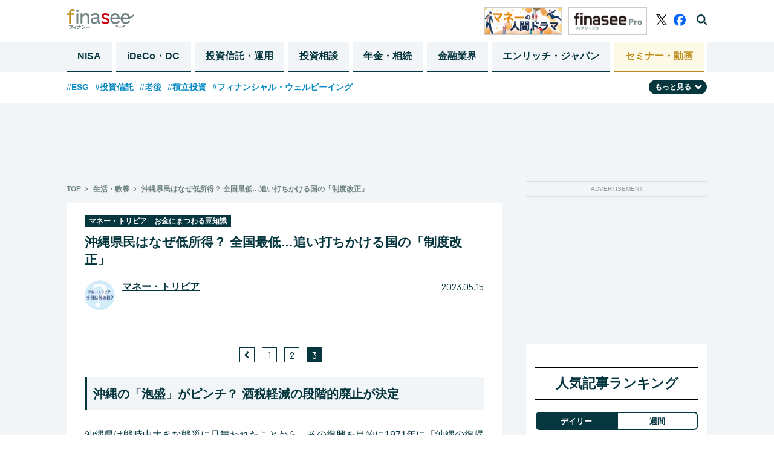

--- FILE ---
content_type: text/html; charset=utf-8
request_url: https://media.finasee.jp/articles/-/12021?page=3
body_size: 19976
content:
<!DOCTYPE html>
<html>
<head>

<meta charset="utf-8">
  <meta http-equiv="X-UA-Compatible" content="IE=edge">
<meta name="viewport" content="width=device-width, initial-scale=1">

<title>沖縄県民はなぜ低所得？ 全国最低…追い打ちかける国の「制度改正」(3/3)  | Finasee（フィナシー）</title>
<meta name="description" content="5月15日はどんな日？ 金融ライターが独自の視点でお金にまつわる「今日」のトピックをセレクトし、そのトリビアをお届けする「マネー・トリビア」。会話のきっかけに、ビジネスの場でのアイスブレイクに、つい話してみたくなる豆知識をご紹介します。(3/3) ">
<meta name="robots" content="max-image-preview:large">
<meta property="fb:app_id" content="622296474974193">
<meta property="fb:pages" content="">
<meta property="og:locale" content="ja_JP">
<meta property="og:site_name" content="Finasee（フィナシー）">
<meta property="og:url" content="https://media.finasee.jp/articles/-/12021">
<meta property="og:type" content="website">
<meta property="og:title" content="沖縄県民はなぜ低所得？ 全国最低…追い打ちかける国の「制度改正」">
<meta property="og:image" content="https://finasee.ismcdn.jp/mwimgs/d/0/-/img_d060f735910d74901eedff1f49c98c502942554.jpg">
<meta property="og:description" content="5月15日はどんな日？ 金融ライターが独自の視点でお金にまつわる「今日」のトピックをセレクトし、そのトリビアをお届けする「マネー・トリビア」。会話のきっかけに、ビジネスの場でのアイスブレイクに、つい話してみたくなる豆知識をご紹介します。(3/3) ">
<meta name="twitter:card" content="summary_large_image">
<meta name="twitter:site" content="@finasee_money">
<meta name="twitter:domain" content="media.finasee.jp">
<link rel="canonical" href="https://media.finasee.jp/articles/-/12021?page=3">

<link rel="preconnect" href="https://finasee.ismcdn.jp" crossorigin>
<link rel="preconnect" href="https://www.google-analytics.com" crossorigin>
<link rel="preconnect" href="https://www.googletagmanager.com" crossorigin>
<link rel="preconnect" href="https://analytics.google.com" crossorigin>
<link rel="preconnect" href="https://storage.googleapis.com" crossorigin>
<link rel="preconnect" href="https://fonts.googleapis.com">
<link rel="preconnect" href="https://fonts.gstatic.com" crossorigin>

<link rel="shortcut icon" type="image/vnd.microsoft.icon" href="https://finasee.ismcdn.jp/favicon.ico">
<link rel="apple-touch-icon-precomposed" href="https://finasee.ismcdn.jp/common/images/icons/apple-touch-icon.png">
<link rel="preload" as="image" href="https://finasee.ismcdn.jp/common/images/icons/logo.svg">
<link rel="stylesheet" href="https://finasee.ismcdn.jp/resources/finasee/css/pc/shared/shared.css?rd=202512092005">
<link rel="stylesheet" href="https://finasee.ismcdn.jp/resources/finasee/css/pc/pages/leafs.css?rd=202512092005">
<link rel="stylesheet" href="https://finasee.ismcdn.jp/resources/finasee/css/common/swiper.min.css?rd=202512092005">
<link href="https://fonts.googleapis.com/css2?family=Barlow:wght@400;700&display=swap" rel="stylesheet">

<!-- prebid_head -->
<script type="text/javascript">
  window.pbjs = window.pbjs || {};
  window.pbjs.que = window.pbjs.que || [];
</script>
<script async='async' src="https://flux-cdn.com/client/1000173/finasee_01349.min.js"></script>
<!-- End prebid_head -->

<script type="text/javascript">
  window.fluxtag = {
    readyBids: {
      prebid: false,
      amazon: false,
      google: false
    },
    failSafeTimeout: 3e3, // 【注意】環境に合わせて数値をご設定してください
    isFn: function isFn(object) {
      var _t = 'Function';
      var toString = Object.prototype.toString;
      return toString.call(object) === '[object ' + _t + ']';
    },
    launchAdServer: function() {
      if (!fluxtag.readyBids.prebid || !fluxtag.readyBids.amazon) {
        return;
      }
      fluxtag.requestAdServer();
    },
    requestAdServer: function() {
      if (!fluxtag.readyBids.google) {
        fluxtag.readyBids.google = true;
        googletag.cmd.push(function () {
          if (!!(pbjs.setTargetingForGPTAsync) && fluxtag.isFn(pbjs.setTargetingForGPTAsync)) {
            pbjs.que.push(function () {
              pbjs.setTargetingForGPTAsync();
            });
          }
          googletag.pubads().refresh();
        });
      }
    }
  };
</script>



<script type='text/javascript'>
  ! function (a9, a, p, s, t, A, g) {
    if (a[a9]) return;

    function q(c, r) {
      a[a9]._Q.push([c, r])
    }
    a[a9] = {
      init: function () {
        q("i", arguments)
      },
      fetchBids: function () {
        q("f", arguments)
      },
      setDisplayBids: function () {},
      targetingKeys: function () {
        return []
      },
      _Q: []
    };
    A = p.createElement(s);
    A.async = !0;
    A.src = t;
    g = p.getElementsByTagName(s)[0];
    g.parentNode.insertBefore(A, g)
  }("apstag", window, document, "script", "//c.amazon-adsystem.com/aax2/apstag.js");
  apstag.init({
    pubID: 'ad59b299-b12a-4efc-846c-dde954fa5cd7', //【注意】発行されたpubID
    adServer: 'googletag',
    bidTimeout: 1e3 // 【注意】環境に合わせて数値をご設定してください
  });

  var apsSlots = [];
  if (window.innerWidth <= 768) {
    apsSlots = [
      {
        slotID: "div-gpt-ad-1668680476090-0", // finasee_sp_rect1
        slotName: "/21153358,22644354159/167157",
        sizes: [
          [300, 250]
        ]
      }, {
        slotID: "div-gpt-ad-1668680523183-0", // finasee_sp_rect2
        slotName: "/21153358,22644354159/167158",
        sizes: [
          [300, 250]
        ]
      }
    ];
  } else {
    apsSlots = [
      {
        slotID: "div-gpt-ad-1673942689213-0", // finasee_pc_rect1
        slotName: "/21153358,22644354159/177795",
        sizes: [
          [300, 600]
        ]
      }
    ];
  }
  apstag.fetchBids({
    slots: apsSlots
  }, function (bids) {
    googletag.cmd.push(function () {
      apstag.setDisplayBids();
      fluxtag.readyBids.amazon = true;
      fluxtag.launchAdServer();
    });
  });
</script>



<script type="text/javascript">
  setTimeout(function() {
    fluxtag.requestAdServer();
  }, fluxtag.failSafeTimeout);
</script>
<script async='async' src='https://securepubads.g.doubleclick.net/tag/js/gpt.js'></script>
<script>
  var googletag = googletag || {};
  googletag.cmd = googletag.cmd || [];
  var refreshAdSlot;
  googletag.cmd.push(function() {
      googletag.defineSlot('/22644354159/finasee_pc_rect1', [[300, 600], [300, 100], [300, 250]], 'div-gpt-ad-finasee_pc_rect1').addService(googletag.pubads()); // finasee_pc_rect1

      
      
      refreshAdSlot = googletag.defineSlot('/22644354159/finasee_sp_bottomrect1', [[300, 100], [300, 250]], 'div-gpt-ad-1663683389450-0').addService(googletag.pubads()); // finasee_sp_bottomrect1


      googletag.defineSlot('/22644354159/finasee_sp_bottomrect2', [[300, 100], [300, 250]], 'div-gpt-ad-1663683411554-0').addService(googletag.pubads()); // finasee_sp_bottomrect2

      googletag.defineSlot('/22644354159/finasee_sp_bottomrect3', [[300, 100], [300, 250]], 'div-gpt-ad-1663683436991-0').addService(googletag.pubads()); // finasee_sp_bottomrect3

      googletag.defineSlot('/22644354159/finasee_sp_bottomrect4', [[300, 100], [300, 250]], 'div-gpt-ad-1663683459427-0').addService(googletag.pubads()); // finasee_sp_bottomrect4

      
        googletag.defineSlot('/22644354159/finasee_pc_chase_genre_6', [250, 250], 'div-gpt-ad-1667223682911-0').addService(googletag.pubads());

      
      
      
      
      
      
      
      
      
      
      
      
      
      googletag.defineSlot('/22644354159/finasee_pc_article_rect1', [300, 250], 'div-gpt-ad-finasee_pc_article_rect1').addService(googletag.pubads()); // finasee_pc_article_rect1

      googletag.defineSlot('/22644354159/finasee_pc_article_rect2', [300, 250], 'div-gpt-ad-finasee_pc_article_rect2').addService(googletag.pubads()); // finasee_pc_article_rect2

      googletag.defineSlot('/22644354159/finasee_pc_superbnr', [728, 90], 'div-gpt-ad-finasee_pc_superbnr').addService(googletag.pubads()); // finasee_pc_superbnr

    googletag.pubads().setTargeting("url","https://media.finasee.jp/articles/-/12021");
    googletag.pubads().setTargeting("adparam","prod");
    googletag.pubads().setTargeting("display","articles");
    googletag.pubads().setTargeting("mainGenre","生活・教養");
    googletag.pubads().setTargeting("articleId","12021");
    googletag.pubads().enableSingleRequest();
    googletag.pubads().disableInitialLoad();
    googletag.pubads().collapseEmptyDivs();
    googletag.enableServices();
    googletag.display('div-gpt-ad-1663683389450-0');

    function isInViewport(el) {
      const rect = el.getBoundingClientRect();
      return (
        rect.top < window.innerHeight &&
        rect.bottom > 0
      );
    }

    setInterval(() => {
      const adElement = document.getElementById('div-gpt-ad-1663683389450-0');
      if (adElement && isInViewport(adElement)) {
        googletag.cmd.push(() => {
          googletag.pubads().refresh([refreshAdSlot]);
        });
      }
    }, 60000);

    // Prebid用
    // Prebidが呼び出せる状態の場合
    if (!!(window.pbFlux) && !!(window.pbFlux.prebidBidder) && fluxtag.isFn(window.pbFlux.prebidBidder)) {
      pbjs.que.push(function () {
        window.pbFlux.prebidBidder();
      });
    } else {
      // Prebidが呼び出せない場合、すぐにGAMを呼び出す
      fluxtag.readyBids.prebid = true;
      fluxtag.launchAdServer();
    }


  });
</script>

<!-- Google Tag Manager -->
<script>(function(w,d,s,l,i){w[l]=w[l]||[];w[l].push({'gtm.start':
new Date().getTime(),event:'gtm.js'});var f=d.getElementsByTagName(s)[0],
j=d.createElement(s),dl=l!='dataLayer'?'&l='+l:'';j.async=true;j.src=
'https://www.googletagmanager.com/gtm.js?id='+i+dl;f.parentNode.insertBefore(j,f);
})(window,document,'script','dataLayer','GTM-MH8NJHT');</script>
<!-- End Google Tag Manager -->

<!-- Google tag (gtag.js) -->
<script async src="https://www.googletagmanager.com/gtag/js?id=G-6D0JZZ3Z6E"></script>
<script>
  window.dataLayer = window.dataLayer || [];
  function gtag(){dataLayer.push(arguments);}
  gtag('js', new Date());

  gtag('config', 'G-6D0JZZ3Z6E',
  {'event': 'view_post',
  'genre' : '生活・教養', 
  'category' : 'マネー・トリビア　お金にまつわる豆知識', 
  'tag' : 'データ・調査,経済指標',
  'author' : 'マネー・トリビア',
  'pubdate': '2023-05-15',
  'page_url_query': '?page=3'
  });

</script>
<script async src="https://pagead2.googlesyndication.com/pagead/js/adsbygoogle.js?client=ca-pub-3669995065553933" crossorigin="anonymous"></script>
<script type="text/javascript">
  window._taboola = window._taboola || [];
  _taboola.push({article:'auto'});
  !function (e, f, u, i) {
    if (!document.getElementById(i)){
      e.async = 1;
      e.src = u;
      e.id = i;
      f.parentNode.insertBefore(e, f);
    }
  }(document.createElement('script'),
  document.getElementsByTagName('script')[0],
  '//cdn.taboola.com/libtrc/finaseejapan/loader.js',
  'tb_loader_script');
  if(window.performance && typeof window.performance.mark == 'function')
    {window.performance.mark('tbl_ic');}
</script>


<script type="application/ld+json">
[{"@context":"http://schema.org","@type":"WebSite","name":"Finasee（フィナシー）","alternateName":"","url":"https://media.finasee.jp","sameAs":["https://www.facebook.com/finasee.money/ ","https://twitter.com/finasee_money"],"potentialAction":{"@type":"SearchAction","target":"https://media.finasee.jp/list/search?fulltext={fulltext}","query-input":"required name=fulltext"}},{"@context":"http://schema.org","@type":"SiteNavigationElement","url":["/","/list/tag/トレンド","/list/category/asset-building","/list/category/ideco-dc","/list/category/fp-ifa","/list/category/r50","/list/category/business","/list/specials"]},{"@context":"http://schema.org","@type":"BreadcrumbList","itemListElement":[{"@type":"ListItem","position":1,"item":{"@id":"https://media.finasee.jp","name":"Finasee（フィナシー）"}},{"@type":"ListItem","position":2,"item":{"@id":"https://media.finasee.jp/list/category/other","name":"生活・教養"}},{"@type":"ListItem","position":3,"item":{"@id":"https://media.finasee.jp/articles/-/12021","name":"沖縄県民はなぜ低所得？ 全国最低…追い打ちかける国の「制度改正」"}}]},{"@context":"http://schema.org","@type":"NewsArticle","mainEntityOfPage":{"@type":"WebPage","@id":"https://media.finasee.jp/articles/-/12021"},"headline":"沖縄県民はなぜ低所得？ 全国最低…追い打ちかける国の「制度改正」","image":{"@type":"ImageObject","url":"https://finasee.ismcdn.jp/mwimgs/d/0/1200wm/img_d060f735910d74901eedff1f49c98c502942554.jpg","width":"1200","height":"800"},"datePublished":"2023-05-15T07:00:00+09:00","dateModified":"2023-08-04T13:56:30+09:00","author":{"@type":"Person","name":"マネー・トリビア"},"description":"5月15日はどんな日？ 金融ライターが独自の視点でお金にまつわる「今日」のトピックをセレクトし、そのトリビアをお届けする「マネー・トリビア」。会話のきっかけに、ビジネスの場でのアイスブレイクに、つい話してみたくなる豆知識をご紹介します。","publisher":{"@type":"Organization","name":"Finasee（フィナシー）","logo":{"@type":"ImageObject","url":"https://media.finasee.jp/common/images/icons/logo.svg"}}}]
</script>

</head>
<body>
<!-- Google Tag Manager (noscript) -->
<noscript><iframe src="https://www.googletagmanager.com/ns.html?id=GTM-MH8NJHT"
height="0" width="0" style="display:none;visibility:hidden"></iframe></noscript>
<!-- End Google Tag Manager (noscript) -->
<header class="l-header js-header">
  <div class="p-header">
    <div class="p-header__inner">
      <div class="p-header__left">
        <div class="p-header-top">
          <span class="p-header__logo"><a href="/" class="p-header__logo-link"><img src="https://finasee.ismcdn.jp/common/images/icons/logo.svg" alt="Finasee（フィナシー）" width="112" height="33"></a></span>
        </div>
      </div>
      <div class="p-header__right">
          <a href="/list/category/story" class="p-header__banner"><img src="https://finasee.ismcdn.jp/common/images/common/header_money.png" alt="Finasee（フィナシー）" width="130" height="46"></a>
          <a href="/list/members" class="p-header__banner"><img src="https://finasee.ismcdn.jp/common/images/common/logo_pro.svg" alt="Finasee（フィナシー）" width="130" height="46"></a>
        <div class="p-header-sns">
          <a href="https://twitter.com/finasee_money" class="p-header-sns__link twitter" target="_blank">
            <img src="https://finasee.ismcdn.jp/common/images/icons/logo_x.svg" alt="twitter" width="18" height="18">
          </a>
          <a href="https://www.facebook.com/finasee.money/" class="p-header-sns__link fb" target="_blank">
            <img src="https://finasee.ismcdn.jp/common/images/icons/logo_facebook_Primary.svg" alt="facebook" width="20" height="20">
          </a>
          <span class="p-header-sns__link search js-header-search">
            <img src="https://finasee.ismcdn.jp/common/images/icons/search.png" alt="検索機能を開く" width="18" height="18">
          </span>
          <span class="p-header-sns__link search-close js-header-search-close">
            <img src="https://finasee.ismcdn.jp/common/images/icons/search-close.png" alt="検索機能を閉じる" width="20" height="20">
          </span>
        </div>
      </div>
    </div>
  </div>
  <div class="p-header-search__box js-header-search-box">
    <div class="p-header-search__box-inner">
      <form action="/list/search" method="get">
        <input class="p-header-search__input" type="search" name="fulltext" required="" placeholder="">
        <input type="submit" value="検索" class="p-header-search__submit">
      </form>
    </div>
  </div>
  <nav class="p-header-nav">
  <div class="p-header-nav__block">
    <div class="p-header-nav__lists">
        <a href="/list/category/nisa" class="p-header-nav__link ">NISA</a>
        <a href="/list/category/ideco-dc" class="p-header-nav__link ">iDeCo・DC</a>
        <a href="/list/category/asset-building" class="p-header-nav__link ">投資信託・運用</a>
        <a href="/list/category/fp-ifa" class="p-header-nav__link ">投資相談</a>
        <a href="/list/category/r50" class="p-header-nav__link ">年金・相続</a>
        <a href="/list/category/business" class="p-header-nav__link ">金融業界</a>

        <a href="/list/special/enrich-japan" class="p-header-nav__link">エンリッチ・ジャパン</a>
        <a href="/list/seminars" class="p-header-nav__link last">セミナー・動画</a>
    </div>
  </div>
</nav>
</header>
<div class="p-top-tags__block js-tag-hidden pc">
  <ul class="p-top-tags__lists">
    <li class="p-top-tags__list">
      <a href="/list/tag/ESG" class="p-top-tags__link">#ESG</a>
    </li>
    <li class="p-top-tags__list">
      <a href="/list/tag/%E6%8A%95%E8%B3%87%E4%BF%A1%E8%A8%97" class="p-top-tags__link">#投資信託</a>
    </li>
    <li class="p-top-tags__list">
      <a href="/list/tag/%E8%80%81%E5%BE%8C" class="p-top-tags__link">#老後</a>
    </li>
    <li class="p-top-tags__list">
      <a href="/list/tag/%E7%A9%8D%E7%AB%8B%E6%8A%95%E8%B3%87" class="p-top-tags__link">#積立投資</a>
    </li>
    <li class="p-top-tags__list">
      <a href="/list/tag/%E3%83%95%E3%82%A3%E3%83%8A%E3%83%B3%E3%82%B7%E3%83%A3%E3%83%AB%E3%83%BB%E3%82%A6%E3%82%A7%E3%83%AB%E3%83%93%E3%83%BC%E3%82%A4%E3%83%B3%E3%82%B0" class="p-top-tags__link">#フィナンシャル・ウェルビーイング</a>
    </li>
  </ul>
  <div class="p-top-tags__btn-wrap">
  <span class="p-top-tags__btn js-tag-switch">もっと見る<img src="https://finasee.ismcdn.jp/common/images/icons/arrow-under.svg" alt="" width="12" height="12" class="p-top-tags__icon js-tag-switch-icon"></span>
  </div>
  <div class="p-top-tags__lists-wrap js-tag-under-box">
  <ul class="p-top-tags__lists under">
    <li  class="p-top-tags__list">
      <a href="/list/tag/%E7%9B%B8%E8%AB%87%E4%BA%8B%E4%BE%8B" class="p-top-tags__link">#相談事例</a>
    </li>
    <li  class="p-top-tags__list">
      <a href="/list/tag/%E7%9B%B8%E7%B6%9A%E3%83%BB%E8%B4%88%E4%B8%8E" class="p-top-tags__link">#相続・贈与</a>
    </li>
    <li  class="p-top-tags__list">
      <a href="/list/tag/30%E4%BB%A3" class="p-top-tags__link">#30代</a>
    </li>
    <li  class="p-top-tags__list">
      <a href="/list/tag/20%E4%BB%A3" class="p-top-tags__link">#20代</a>
    </li>
    <li  class="p-top-tags__list">
      <a href="/list/tag/%E5%85%AC%E7%9A%84%E5%B9%B4%E9%87%91" class="p-top-tags__link">#公的年金</a>
    </li>
    <li  class="p-top-tags__list">
      <a href="/list/tag/60%E4%BB%A3" class="p-top-tags__link">#60代</a>
    </li>
    <li  class="p-top-tags__list">
      <a href="/list/tag/%E6%96%B0NISA" class="p-top-tags__link">#新NISA</a>
    </li>
    <li  class="p-top-tags__list">
      <a href="/list/tag/40%E4%BB%A3" class="p-top-tags__link">#40代</a>
    </li>
    <li  class="p-top-tags__list">
      <a href="/list/tag/FP" class="p-top-tags__link">#FP</a>
    </li>
    <li  class="p-top-tags__list">
      <a href="/list/tag/%E6%97%A5%E6%9C%AC%E6%A0%AA" class="p-top-tags__link">#日本株</a>
    </li>
    <li  class="p-top-tags__list">
      <a href="/list/tag/%E6%A0%AA%E5%BC%8F%E6%8A%95%E8%B3%87" class="p-top-tags__link">#株式投資</a>
    </li>
    <li  class="p-top-tags__list">
      <a href="/list/tag/%E8%A9%B1%E9%A1%8C%E3%81%AE%E4%BC%81%E6%A5%AD" class="p-top-tags__link">#話題の企業</a>
    </li>
    <li  class="p-top-tags__list">
      <a href="/list/tag/50%E4%BB%A3" class="p-top-tags__link">#50代</a>
    </li>
    <li  class="p-top-tags__list">
      <a href="/list/tag/%E3%83%A9%E3%83%B3%E3%82%AD%E3%83%B3%E3%82%B0" class="p-top-tags__link">#ランキング</a>
    </li>
    <li  class="p-top-tags__list">
      <a href="/list/tag/%E3%83%87%E3%83%BC%E3%82%BF%E3%83%BB%E8%AA%BF%E6%9F%BB" class="p-top-tags__link">#データ・調査</a>
    </li>
    <li  class="p-top-tags__list">
      <a href="/list/tag/%E3%82%A4%E3%83%B3%E3%83%87%E3%83%83%E3%82%AF%E3%82%B9%E3%83%95%E3%82%A1%E3%83%B3%E3%83%89" class="p-top-tags__link">#インデックスファンド</a>
    </li>
    <li  class="p-top-tags__list">
      <a href="/list/tag/%E7%B1%B3%E5%9B%BD%E6%A0%AA" class="p-top-tags__link">#米国株</a>
    </li>
    <li  class="p-top-tags__list">
      <a href="/list/tag/%E3%83%88%E3%83%AC%E3%83%B3%E3%83%89" class="p-top-tags__link">#トレンド</a>
    </li>
    <li  class="p-top-tags__list">
      <a href="/list/tag/iDeCo" class="p-top-tags__link">#iDeCo</a>
    </li>
    <li  class="p-top-tags__list">
      <a href="/list/tag/%E7%B5%8C%E6%B8%88%E6%8C%87%E6%A8%99" class="p-top-tags__link">#経済指標</a>
    </li>
  </ul>
  </div>
</div>
<div class="l-wrap">
  <div class="u-mt20 u-text-center">
<!--finasee_pc_superbnr-->
<div style="width: 100%; min-height:90px; margin: 0 auto;" class=""><!-- /22644354159/finasee_pc_superbnr -->
<div id='div-gpt-ad-finasee_pc_superbnr' style='min-width: 728px; min-height: 90px;'>
  <script>
    googletag.cmd.push(function() { googletag.display('div-gpt-ad-finasee_pc_superbnr'); });
  </script>
</div></div>

</div>

  <div class="l-inner">
    <main class="l-main m-leafs">
    <article>
      <div class="m-breadcrumb">
  <ul class="m-breadcrumb__list">
    <li class="m-breadcrumb__item">
      <a href="/" class="m-breadcrumb__link">TOP</a>
    </li>
      <li class="m-breadcrumb__item"><a href="/list/category/other" class="m-breadcrumb__link">生活・教養</a></li>
      <li class="m-breadcrumb__item"><a href="https://media.finasee.jp/articles/-/12021" class="m-breadcrumb__link">沖縄県民はなぜ低所得？ 全国最低…追い打ちかける国の「制度改正」</a></li>
  </ul>
</div>


      <section>
  <div class="p-article__header">
        <a href="/list/money-trivia"><span class="p-article__label">マネー・トリビア　お金にまつわる豆知識</span></a>
    
    <h1 class="p-article__title">沖縄県民はなぜ低所得？ 全国最低…追い打ちかける国の「制度改正」</h1>
        <div class="p-article__author not-first-page">
          <div class="p-article__author-img-box"><a href="/list/author/マネー・トリビア"><img src="[data-uri]" data-src="https://finasee.ismcdn.jp/mwimgs/a/6/50w/img_a6c900425651a35849b2af764720e25d11435.png" data-srcset="https://finasee.ismcdn.jp/mwimgs/a/6/50w/img_a6c900425651a35849b2af764720e25d11435.png 1x,https://finasee.ismcdn.jp/mwimgs/a/6/100w/img_a6c900425651a35849b2af764720e25d11435.png 2x" width="50" height="50" class="p-article__author-img lazy" alt="マネー・トリビア"></a></div>

          <div class="p-article__author-box">
            <span class="p-article__author-name"><a href="/list/author/マネー・トリビア" class="p-article__author-link">マネー・トリビア</a></span>  
            <span class="p-article__author-title"></span>
          </div>
          <span class="p-article__date">2023.05.15</span>
        </div>

  </div>
</section>
      <div class="m-leafs__inner">
            
    <div class="m-pager --type-arrow --small">
      <ul class="m-pager-list">
          <li class="m-pager-prev">
              <a href="https://media.finasee.jp/articles/-/12021?page=2" class="m-pager-list-item__link">
              <img src="https://finasee.ismcdn.jp/common/images/icons/arrow-left.png" class="m-pager-list-item__img-left">
              </a>
          </li>

            <li class="m-pager-list-item ">
              <a href="https://media.finasee.jp/articles/-/12021?page=1" class="m-pager-list-item__link">1</a>
            </li>
            <li class="m-pager-list-item ">
              <a href="https://media.finasee.jp/articles/-/12021?page=2" class="m-pager-list-item__link">2</a>
            </li>
            <li class="m-pager-list-item is-active">
              <a href="https://media.finasee.jp/articles/-/12021?page=3" class="m-pager-list-item__link">3</a>
            </li>
    </ul>
  </div>
  


<section class="article-body">


<h2 class="p-article__head2-a">沖縄の「泡盛」がピンチ？ 酒税軽減の段階的廃止が決定</h2>

<p>沖縄県は戦時中大きな戦災に見舞われたことから、その復興を目的に1971年に「沖縄の復帰に伴う特別措置に関する法律」が公布されました。これにより沖縄県内の酒造メーカーは酒税の軽減措置が取られ、2021年では県内向けに出荷される泡盛で本土より35％、ビールで本土より20％軽減されています。</p>

<p>この優遇措置は50年以上続いてきましたが、2022年度税制改正で段階的に廃止されることが決まりました。泡盛は2032年5月に、ビールは2026年10月に本土と同じ酒税が課せられることとなります。</p>

<p><strong>【沖縄における酒税軽減措置の段階定期廃止の概要（泡盛）】</strong></p>

<div class="image-area figure-center" style="width:640px;">
<a href="/mwimgs/7/1/-/img_71f3b80db271ecffb5dffd866bf339fe55070.png" target="_blank"><img alt="" class="lazy not-trans" src="[data-uri]" data-src="https://finasee.ismcdn.jp/mwimgs/7/1/660mw/img_71f3b80db271ecffb5dffd866bf339fe55070.png" data-srcset="https://finasee.ismcdn.jp/mwimgs/7/1/660mw/img_71f3b80db271ecffb5dffd866bf339fe55070.png 1x,https://finasee.ismcdn.jp/mwimgs/7/1/1320mw/img_71f3b80db271ecffb5dffd866bf339fe55070.png 2x" width="660" height="294"></a>

<div class="blank-caption"> </div>
</div>

<p><strong>【沖縄における酒税軽減措置の段階定期廃止の概要（ビール）】</strong></p>

<div class="image-area figure-center" style="width:640px;">
<a href="/mwimgs/2/7/-/img_275945bbd678a961e024dad232f4199615774.png" target="_blank"><img alt="" class="lazy" src="[data-uri]" data-src="https://finasee.ismcdn.jp/mwimgs/2/7/660mw/img_275945bbd678a961e024dad232f4199615774.png" data-srcset="https://finasee.ismcdn.jp/mwimgs/2/7/660mw/img_275945bbd678a961e024dad232f4199615774.png 1x,https://finasee.ismcdn.jp/mwimgs/2/7/1320mw/img_275945bbd678a961e024dad232f4199615774.png 2x" width="660" height="140"></a>

<div class="blank-caption"> </div>
</div>

<p><span class="p-article__fs-S">出所：財務省　租税特別措置法等（間接税等関係）の改正</span></p>

<p>この改正で、特に規模の小さい泡盛メーカーで経営が懸念されます。沖縄を訪れた際は、現地のお酒を買って応援してみてはいかがでしょうか。</p>

<div class="p-article__status-gray">
<p class="p-article__status-txt-b">執筆／若山卓也（わかやまFPサービス）</p>

<p class="p-article__status-txt-b">証券会社で個人向け営業を経験し、その後ファイナンシャルプランナーとして独立。金融商品仲介業（IFA）および保険募集人に登録し、金融商品の販売も行う。2017年から金融系ライターとして活動。AFP、証券外務員一種、プライベートバンキング・コーディネーター。</p>
</div>

</section>


  <div class="m-recommend-list" id="finish_reading_last_page">
  <span class="m-recommend-list__label">おすすめ記事</span>
        <div class="m-recommend-list__item">
          <a href="/articles/-/10755" class="m-recommend-list__link">
            <div class="m-recommend-list__img-box">
              <img src="https://finasee.ismcdn.jp/mwimgs/7/1/-/img_713f440494f07e5b732ef770cc9dfcd92688284.jpg" class="m-recommend-list__img">
            </div>
          </a>
          <div class="m-recommend-list__status-box">
            <a href="/articles/-/10755" class="m-recommend-list__link">
              <p class="m-recommend-list__title">「朝ドラの島」五島列島が50年後には無人島に？ 迫りくる重大危機</p>
            </a>
              <span class="m-recommend-list__author">マネー・トリビア</span>
          </div>
        </div>
        <div class="m-recommend-list__item">
          <a href="/articles/-/12017" class="m-recommend-list__link">
            <div class="m-recommend-list__img-box">
              <img src="https://finasee.ismcdn.jp/mwimgs/d/0/-/img_d0d625124d9da7e9449dd9a2a3ebc2d41139883.jpg" class="m-recommend-list__img">
            </div>
          </a>
          <div class="m-recommend-list__status-box">
            <a href="/articles/-/12017" class="m-recommend-list__link">
              <p class="m-recommend-list__title">「教育費無償」は幻想？ “高卒”でもこれだけかかる学習費用の実態</p>
            </a>
              <span class="m-recommend-list__author">マネー・トリビア</span>
          </div>
        </div>
        <div class="m-recommend-list__item">
          <a href="/articles/-/11992" class="m-recommend-list__link">
            <div class="m-recommend-list__img-box">
              <img src="https://finasee.ismcdn.jp/mwimgs/f/4/-/img_f4531cee0b11cdd97a975ca3a5a08e1e855950.jpg" class="m-recommend-list__img">
            </div>
          </a>
          <div class="m-recommend-list__status-box">
            <a href="/articles/-/11992" class="m-recommend-list__link">
              <p class="m-recommend-list__title">「南の楽園」が過去最悪の財政破綻…債務8.4兆円、人口流出止まらず</p>
            </a>
              <span class="m-recommend-list__author">マネー・トリビア</span>
          </div>
        </div>
        <div class="m-recommend-list__item">
          <a href="/articles/-/10506" class="m-recommend-list__link">
            <div class="m-recommend-list__img-box">
              <img src="https://finasee.ismcdn.jp/mwimgs/4/5/-/img_450ebcf6768c08ed5805c872fe2225822776942.jpg" class="m-recommend-list__img">
            </div>
          </a>
          <div class="m-recommend-list__status-box">
            <a href="/articles/-/10506" class="m-recommend-list__link">
              <p class="m-recommend-list__title">マイナンバーで財産が没収される？ 1年後に迫った新紙幣発行との関係</p>
            </a>
              <span class="m-recommend-list__author">マネー・トリビア</span>
          </div>
        </div>
</div>

  <div class="m-recommend-list" id="finish_reading_last_page">
  <span class="m-recommend-list__label">おすすめセミナー</span>
  <div class="m-content__related-list --seminar">
    <div class="m-content__related-list-item p-half p-half__margin">
      <a href="/list/seminar/?id=686e11b8905bd4dd2b000002" class="m-content__related-link">
        <div class="p-half-img__box --seminar">
          <img src="[data-uri]" data-src="https://finasee.ismcdn.jp/mwimgs/a/b/350w/img_ab998d49f35c5009ccd2b6d2c35f12ed331537.png" data-srcset="https://finasee.ismcdn.jp/mwimgs/a/b/350w/img_ab998d49f35c5009ccd2b6d2c35f12ed331537.png 1x,https://finasee.ismcdn.jp/mwimgs/a/b/700w/img_ab998d49f35c5009ccd2b6d2c35f12ed331537.png 2x" width="350" height="196" class="p-half__img js-ofi lazy" alt="">
        </div>
      </a>
      <div class="p-half-status__box">
        <a href="/list/seminar/?id=686e11b8905bd4dd2b000002" class="p-article__link">
          <p class="p-article__title">《迷えるオルカンホルダー必見》 NISAで投資するのはオルカン1本だけでいいの？</p>
        </a>
        <span class="p-article__author">内田 一博</span>
      </div>
    </div>
    <div class="m-content__related-list-item p-half ">
      <a href="/list/seminar/?id=686e1cc6905bd44c0b000001" class="m-content__related-link">
        <div class="p-half-img__box --seminar">
          <img src="[data-uri]" data-src="https://finasee.ismcdn.jp/mwimgs/3/4/350w/img_34089d4139a97f63fe77b1f1374527b7269359.png" data-srcset="https://finasee.ismcdn.jp/mwimgs/3/4/350w/img_34089d4139a97f63fe77b1f1374527b7269359.png 1x,https://finasee.ismcdn.jp/mwimgs/3/4/700w/img_34089d4139a97f63fe77b1f1374527b7269359.png 2x" width="350" height="196" class="p-half__img js-ofi lazy" alt="">
        </div>
      </a>
      <div class="p-half-status__box">
        <a href="/list/seminar/?id=686e1cc6905bd44c0b000001" class="p-article__link">
          <p class="p-article__title">《悩めるオルカンホルダー必見》老後の資金のためにNISAを始めたけど、含み損があると夜も眠れません</p>
        </a>
        <span class="p-article__author">内田 一博</span>
      </div>
    </div>
    <div class="m-content__related-list-item p-half p-half__margin">
      <a href="/list/seminar/?id=68e8d909b57622a8d4000000" class="m-content__related-link">
        <div class="p-half-img__box --seminar">
          <img src="[data-uri]" data-src="https://finasee.ismcdn.jp/mwimgs/b/4/350w/img_b48ba107a783b1a9891c06954db8d75a879654.png" data-srcset="https://finasee.ismcdn.jp/mwimgs/b/4/350w/img_b48ba107a783b1a9891c06954db8d75a879654.png 1x,https://finasee.ismcdn.jp/mwimgs/b/4/700w/img_b48ba107a783b1a9891c06954db8d75a879654.png 2x" width="350" height="196" class="p-half__img js-ofi lazy" alt="">
        </div>
      </a>
      <div class="p-half-status__box">
        <a href="/list/seminar/?id=68e8d909b57622a8d4000000" class="p-article__link">
          <p class="p-article__title">《NISAでオルカン“そもそも編”》毎月いくらくらい積み立てたらいい？</p>
        </a>
        <span class="p-article__author">内田 一博</span>
      </div>
    </div>
    <div class="m-content__related-list-item p-half ">
      <a href="/list/seminar/?id=68e8dce9b5762238b3000000" class="m-content__related-link">
        <div class="p-half-img__box --seminar">
          <img src="[data-uri]" data-src="https://finasee.ismcdn.jp/mwimgs/5/7/350w/img_572fedf98cc4f764975e2503c2b47467776455.png" data-srcset="https://finasee.ismcdn.jp/mwimgs/5/7/350w/img_572fedf98cc4f764975e2503c2b47467776455.png 1x,https://finasee.ismcdn.jp/mwimgs/5/7/700w/img_572fedf98cc4f764975e2503c2b47467776455.png 2x" width="350" height="196" class="p-half__img js-ofi lazy" alt="">
        </div>
      </a>
      <div class="p-half-status__box">
        <a href="/list/seminar/?id=68e8dce9b5762238b3000000" class="p-article__link">
          <p class="p-article__title">《NISAでオルカン“そもそも編”》アラフィフ、アラカンでも資産形成って間に合いますか？</p>
        </a>
        <span class="p-article__author">内田 一博</span>
      </div>
    </div>
  </div>
  <a class="c-btn__more" href="/list/seminars">セミナー・動画一覧はこちら
    <img src="https://finasee.ismcdn.jp/common/images/icons/parts_arrow_white.svg" class="c-arrow_white" alt="">
  </a>
</div>


  <div class="u-flex u-justify-around u-mt30 u-mb30">
<!--finasee_pc_article_rect1-->
<div style="width: 100%; min-height:250px; margin: 0 auto;" class=""><!-- /22644354159/finasee_pc_article_rect1 -->
<div id='div-gpt-ad-finasee_pc_article_rect1' style='min-width: 300px; min-height: 250px;'>
  <script>
    googletag.cmd.push(function() { googletag.display('div-gpt-ad-finasee_pc_article_rect1'); });
  </script>
</div></div>

<!--finasee_pc_article_rect2-->
<div style="width: 100%; min-height:250px; margin: 0 auto;" class=""><!-- /22644354159/finasee_pc_article_rect2 -->
<div id='div-gpt-ad-finasee_pc_article_rect2' style='min-width: 300px; min-height: 250px;'>
  <script>
    googletag.cmd.push(function() { googletag.display('div-gpt-ad-finasee_pc_article_rect2'); });
  </script>
</div></div>

</div>



    <div class="m-pager --type-arrow">
      <ul class="m-pager-list">
          <li class="m-pager-prev">
              <a href="https://media.finasee.jp/articles/-/12021?page=2" class="m-pager-list-item__link">
              <img src="https://finasee.ismcdn.jp/common/images/icons/arrow-left.png" class="m-pager-list-item__img-left">
              </a>
          </li>

            <li class="m-pager-list-item ">
              <a href="https://media.finasee.jp/articles/-/12021?page=1" class="m-pager-list-item__link">1</a>
            </li>
            <li class="m-pager-list-item ">
              <a href="https://media.finasee.jp/articles/-/12021?page=2" class="m-pager-list-item__link">2</a>
            </li>
            <li class="m-pager-list-item is-active">
              <a href="https://media.finasee.jp/articles/-/12021?page=3" class="m-pager-list-item__link">3</a>
            </li>
    </ul>
  </div>
  

<div class="p-content__related-box">

  <div class="p-content__sns-img-box">
      <a href="https://twitter.com/intent/tweet?url=https://media.finasee.jp/articles/-/12021&text=%E6%B2%96%E7%B8%84%E7%9C%8C%E6%B0%91%E3%81%AF%E3%81%AA%E3%81%9C%E4%BD%8E%E6%89%80%E5%BE%97%EF%BC%9F%20%E5%85%A8%E5%9B%BD%E6%9C%80%E4%BD%8E%E2%80%A6%E8%BF%BD%E3%81%84%E6%89%93%E3%81%A1%E3%81%8B%E3%81%91%E3%82%8B%E5%9B%BD%E3%81%AE%E3%80%8C%E5%88%B6%E5%BA%A6%E6%94%B9%E6%AD%A3%E3%80%8D&tw_p=tweetbutton&via=finasee_money" target="_blank" rel="noreferrer"><img class="p-content__sns-img" src="https://finasee.ismcdn.jp/common/images/icons/logo_x.svg" width="33" style="margin-right:20px;"></a>
    <a href="https://www.facebook.com/sharer.php?src=bm&u=https://media.finasee.jp/articles/-/12021&t=%E6%B2%96%E7%B8%84%E7%9C%8C%E6%B0%91%E3%81%AF%E3%81%AA%E3%81%9C%E4%BD%8E%E6%89%80%E5%BE%97%EF%BC%9F%20%E5%85%A8%E5%9B%BD%E6%9C%80%E4%BD%8E%E2%80%A6%E8%BF%BD%E3%81%84%E6%89%93%E3%81%A1%E3%81%8B%E3%81%91%E3%82%8B%E5%9B%BD%E3%81%AE%E3%80%8C%E5%88%B6%E5%BA%A6%E6%94%B9%E6%AD%A3%E3%80%8D" target="_blank" rel="noreferrer"><img class="p-content__sns-img" src="https://finasee.ismcdn.jp/common/images/icons/logo_facebook_Primary.svg" width="38" style="margin-right:20px;"></a>
    <a href="https://b.hatena.ne.jp/add?mode=confirm&url=https://media.finasee.jp/articles/-/12021" target="_blank" rel="noreferrer"><img class="p-content__sns-img" src="https://finasee.ismcdn.jp/common/images/icons/book-76.png" width="38"></a>
  </div>

  <div class="p-content__related-tag-box">
    <a href="/list/tag/%E3%83%87%E3%83%BC%E3%82%BF%E3%83%BB%E8%AA%BF%E6%9F%BB"><span class="p-content__related-tag"># データ・調査</span></a>
    <a href="/list/tag/%E7%B5%8C%E6%B8%88%E6%8C%87%E6%A8%99"><span class="p-content__related-tag"># 経済指標</span></a>
  </div>
</div>

<div class="p-content__more-read-block">
  <h3 class="p-content__more-read-head">もっと読みたい</h3>
  <div class="m-content__related-list">
        <div class="m-content__related-list-item p-half p-half__margin">
          <a href="/articles/-/17943" class="m-content__related-link">
            <div class="p-half-img__box">
              <img src="[data-uri]" data-src="https://finasee.ismcdn.jp/mwimgs/c/4/350w/img_c4c76938eb43a213c0dbb6e73f272ca92495219.jpg" data-srcset="https://finasee.ismcdn.jp/mwimgs/c/4/350w/img_c4c76938eb43a213c0dbb6e73f272ca92495219.jpg 1x,https://finasee.ismcdn.jp/mwimgs/c/4/700w/img_c4c76938eb43a213c0dbb6e73f272ca92495219.jpg 2x" width="350" height="233" class="p-half__img js-ofi lazy" alt="">
            </div>
          </a>
          <div class="p-half-status__box">
            <a href="/articles/-/17943" class="p-article__link">
              <p class="p-article__title">投資信託の純資産総額が過去最高、初の大台300兆円を突破【最新概況】</p>
            </a>
            <span class="p-article__author">Finasee編集部</span>
          </div>
        </div>
        <div class="m-content__related-list-item p-half ">
          <a href="/articles/-/17873" class="m-content__related-link">
            <div class="p-half-img__box">
              <img src="[data-uri]" data-src="https://finasee.ismcdn.jp/mwimgs/0/8/350w/img_081dd98b54ac9bc0ecd1ffcff0113dfe774891.jpg" data-srcset="https://finasee.ismcdn.jp/mwimgs/0/8/350w/img_081dd98b54ac9bc0ecd1ffcff0113dfe774891.jpg 1x,https://finasee.ismcdn.jp/mwimgs/0/8/700w/img_081dd98b54ac9bc0ecd1ffcff0113dfe774891.jpg 2x" width="350" height="233" class="p-half__img js-ofi lazy" alt="">
            </div>
          </a>
          <div class="p-half-status__box">
            <a href="/articles/-/17873" class="p-article__link">
              <p class="p-article__title">20代、「攻め」の運用が加速中？ 預貯金と株式、投資信託のバランスに見るインフレ時代の資産づくりの実情【最新版】</p>
            </a>
            <span class="p-article__author">Finasee編集部</span>
          </div>
        </div>
        <div class="m-content__related-list-item p-wide">
          <a href="/articles/-/17872" class="m-content__related-link">
            <div class="p-wide-img__box">
              <img src="[data-uri]" data-src="https://finasee.ismcdn.jp/mwimgs/d/b/350w/img_db5cc36307a6b645cc3a0538173d60b4530297.jpg" data-srcset="https://finasee.ismcdn.jp/mwimgs/d/b/350w/img_db5cc36307a6b645cc3a0538173d60b4530297.jpg 1x,https://finasee.ismcdn.jp/mwimgs/d/b/700w/img_db5cc36307a6b645cc3a0538173d60b4530297.jpg 2x" width="350" height="233" class="p-wide__img js-ofi lazy" alt="">
            </div>
          </a>
          <div class="p-wide-status__box">
            <a href="/articles/-/17872" class="p-article__link">
              <p class="p-article__title">【20代】金融資産保有額ランキング　「見えない財布」、生活費以外の金融資産をどのくらい持っている？ 1000万円以上の世帯も？【最新版】</p>
            </a>
            <span class="p-article__author">Finasee編集部</span>
          </div>
        </div>
        <div class="m-content__related-list-item p-wide">
          <a href="/articles/-/17854" class="m-content__related-link">
            <div class="p-wide-img__box">
              <img src="[data-uri]" data-src="https://finasee.ismcdn.jp/mwimgs/8/8/350w/img_88028cf9ea3a9bd1a5aa83aa253331741553804.jpg" data-srcset="https://finasee.ismcdn.jp/mwimgs/8/8/350w/img_88028cf9ea3a9bd1a5aa83aa253331741553804.jpg 1x,https://finasee.ismcdn.jp/mwimgs/8/8/700w/img_88028cf9ea3a9bd1a5aa83aa253331741553804.jpg 2x" width="350" height="233" class="p-wide__img js-ofi lazy" alt="">
            </div>
          </a>
          <div class="p-wide-status__box">
            <a href="/articles/-/17854" class="p-article__link">
              <p class="p-article__title">30代、預貯金はいくら持っている？ 株式、投資信託へ大胆シフトか…最新調査が明かす資産形成のリアルな金額【最新版】</p>
            </a>
            <span class="p-article__author">Finasee編集部</span>
          </div>
        </div>
        <div class="m-content__related-list-item p-wide">
          <a href="/articles/-/17853" class="m-content__related-link">
            <div class="p-wide-img__box">
              <img src="[data-uri]" data-src="https://finasee.ismcdn.jp/mwimgs/2/2/350w/img_226b2c9050ab4bd55e7f2562be93bb731549100.jpg" data-srcset="https://finasee.ismcdn.jp/mwimgs/2/2/350w/img_226b2c9050ab4bd55e7f2562be93bb731549100.jpg 1x,https://finasee.ismcdn.jp/mwimgs/2/2/700w/img_226b2c9050ab4bd55e7f2562be93bb731549100.jpg 2x" width="350" height="233" class="p-wide__img js-ofi lazy" alt="">
            </div>
          </a>
          <div class="p-wide-status__box">
            <a href="/articles/-/17853" class="p-article__link">
              <p class="p-article__title">【30代】金融資産保有額ランキング　家計を分ける分岐点は？ 資産分布が語る、1000万円超の静かなる台頭【最新版】</p>
            </a>
            <span class="p-article__author">Finasee編集部</span>
          </div>
        </div>
  </div>
</div>

  <div class="p-content__author-block">
    <h3 class="p-content__author-head">著者情報</h3>
    <div class="p-content__author-box">
      <div class="p-content__author-img-box">
          <img src="[data-uri]" data-src="https://finasee.ismcdn.jp/mwimgs/a/6/100w/img_a6c900425651a35849b2af764720e25d11435.png" data-srcset="https://finasee.ismcdn.jp/mwimgs/a/6/100w/img_a6c900425651a35849b2af764720e25d11435.png 1x,https://finasee.ismcdn.jp/mwimgs/a/6/200w/img_a6c900425651a35849b2af764720e25d11435.png 2x" width="100" height="100" class="p-content__author-img lazy" alt="マネー・トリビア">
      </div>
      <div class="p-content__author-status-box">
        <span class="p-content__author-name">マネー・トリビア</span>
        <span class="p-content__author-furigana"></span>
        <span class="p-content__author-title"></span>
      </div>
    </div>
    <p class="p-content__author-profile">過去の「今日」にはどんな出来事があった？ 金融知識の豊富な著者陣が独自の視点でお金にまつわるその日のトピックをセレクトし、奥深い豆知識をお届けします。</p>
    <a href="/list/author/マネー・トリビア" class="c-btn__more">この著者の記事一覧<img src="https://finasee.ismcdn.jp/common/images/icons/parts_arrow_white.svg" class="c-arrow_white" alt=""></a>
  </div>




    <section class="m-popular__thin m-bg__two-tone c-bg_popular articles">
    <h2 class="c-head__popular">
      <img src="https://finasee.ismcdn.jp/common/images/icons/flag.png" class="m_popular__thin-head-icon-flag" alt="">
      人気の特集・連載
    </h2>
        <h3 class="c-head__popular-list-title">iDeCo・企業型DCショートエッセイコンクール受賞作品</h3>
        <div class="m-popular-lists__wrap-overlay">
          <div class="m-popular-lists__wrap swiper-container-thin">
            <ul class="m-popular-lists swiper-wrapper">
            <li class="m-popular-list-item swiper-slide">
            <a href="/articles/-/17276" class="p-article__link">
              <div class="p-popular-img__box">
                <img src="[data-uri]" data-src="https://finasee.ismcdn.jp/mwimgs/2/6/235w/img_26f8e0a45d5900a2fbbfb773b03219d8666324.jpg" data-srcset="https://finasee.ismcdn.jp/mwimgs/2/6/235w/img_26f8e0a45d5900a2fbbfb773b03219d8666324.jpg 1x,https://finasee.ismcdn.jp/mwimgs/2/6/470w/img_26f8e0a45d5900a2fbbfb773b03219d8666324.jpg 2x" width="235" height="156" class="p-half__img js-ofi lazy" alt="">
              </div>
            </a>
            <div class="p-half-status__box">
              <a href="/articles/-/17276" class="p-article__link">
                <p class="p-article__title">放置のiDeCo、「24年ぶり」再開に待つ未来、息子と一緒に選んだ投資先は？</p>
              </a>
              <span class="p-article__author">Finasee編集部</span>
            </div>
            </li>
            <li class="m-popular-list-item swiper-slide">
            <a href="/articles/-/17275" class="p-article__link">
              <div class="p-popular-img__box">
                <img src="[data-uri]" data-src="https://finasee.ismcdn.jp/mwimgs/b/6/235w/img_b6ba28e2423c53fcf0bf8580f2e6a7d94460584.jpg" data-srcset="https://finasee.ismcdn.jp/mwimgs/b/6/235w/img_b6ba28e2423c53fcf0bf8580f2e6a7d94460584.jpg 1x,https://finasee.ismcdn.jp/mwimgs/b/6/470w/img_b6ba28e2423c53fcf0bf8580f2e6a7d94460584.jpg 2x" width="235" height="156" class="p-half__img js-ofi lazy" alt="">
              </div>
            </a>
            <div class="p-half-status__box">
              <a href="/articles/-/17275" class="p-article__link">
                <p class="p-article__title">退職金なしの現実に直面して気づいた「自分の将来を守るのは自分」、失業中でもiDeCoへの決意あらたに</p>
              </a>
              <span class="p-article__author">Finasee編集部</span>
            </div>
            </li>
            <li class="m-popular-list-item swiper-slide">
            <a href="/articles/-/17274" class="p-article__link">
              <div class="p-popular-img__box">
                <img src="[data-uri]" data-src="https://finasee.ismcdn.jp/mwimgs/7/e/235w/img_7eb4fbba36ece2bccb3d4a0c3849a66f1119447.jpg" data-srcset="https://finasee.ismcdn.jp/mwimgs/7/e/235w/img_7eb4fbba36ece2bccb3d4a0c3849a66f1119447.jpg 1x,https://finasee.ismcdn.jp/mwimgs/7/e/470w/img_7eb4fbba36ece2bccb3d4a0c3849a66f1119447.jpg 2x" width="235" height="148" class="p-half__img js-ofi lazy" alt="">
              </div>
            </a>
            <div class="p-half-status__box">
              <a href="/articles/-/17274" class="p-article__link">
                <p class="p-article__title">父の古びた貯金箱に涙した理由、娘が親孝行に目覚めたiDeCoの本当の「使い方」</p>
              </a>
              <span class="p-article__author">Finasee編集部</span>
            </div>
            </li>
            <li class="m-popular-list-item swiper-slide">
            <a href="/articles/-/17273" class="p-article__link">
              <div class="p-popular-img__box">
                <img src="[data-uri]" data-src="https://finasee.ismcdn.jp/mwimgs/9/b/235w/img_9b29fe108f503b29a57fc6300f8922731202642.jpg" data-srcset="https://finasee.ismcdn.jp/mwimgs/9/b/235w/img_9b29fe108f503b29a57fc6300f8922731202642.jpg 1x,https://finasee.ismcdn.jp/mwimgs/9/b/470w/img_9b29fe108f503b29a57fc6300f8922731202642.jpg 2x" width="235" height="156" class="p-half__img js-ofi lazy" alt="">
              </div>
            </a>
            <div class="p-half-status__box">
              <a href="/articles/-/17273" class="p-article__link">
                <p class="p-article__title">急に盛り上がった「お金の授業」、貯金を運用する同級生の一声で自分事になった学生の老後の“夢”</p>
              </a>
              <span class="p-article__author">Finasee編集部</span>
            </div>
            </li>
            <li class="m-popular-list-item swiper-slide">
            <a href="/articles/-/17264" class="p-article__link">
              <div class="p-popular-img__box">
                <img src="[data-uri]" data-src="https://finasee.ismcdn.jp/mwimgs/0/0/235w/img_0048ea2d9c4a24b57fe63c1ece70b46c160564.jpg" data-srcset="https://finasee.ismcdn.jp/mwimgs/0/0/235w/img_0048ea2d9c4a24b57fe63c1ece70b46c160564.jpg 1x,https://finasee.ismcdn.jp/mwimgs/0/0/470w/img_0048ea2d9c4a24b57fe63c1ece70b46c160564.jpg 2x" width="235" height="152" class="p-half__img js-ofi lazy" alt="">
              </div>
            </a>
            <div class="p-half-status__box">
              <a href="/articles/-/17264" class="p-article__link">
                <p class="p-article__title">「SNSで不平不満をぶつけるだけでは、将来は変わらない」20代が考える老後資産形成の現実</p>
              </a>
              <span class="p-article__author">Finasee編集部</span>
            </div>
            </li>
            </ul>
            <img src="https://finasee.ismcdn.jp/common/images/icons/slide-left.png" class="swiper-button-prev hidden slide-icon" alt="">
            <img src="https://finasee.ismcdn.jp/common/images/icons/slide-right.png" class="swiper-button-next hidden slide-icon" alt="">
          </div>
          <span class="swiper-button-prev-dummy slide-icon not-hover in-articles"></span>
          <span class="swiper-button-next-dummy slide-icon not-hover in-articles"></span>
        </div>
        <a class="m-popular__more c-btn__more" href="/list/series/idecodc-essay">もっと見る
          <img src="https://finasee.ismcdn.jp/common/images/icons/parts_arrow_white.svg" class="c-arrow_white" alt="">
        </a>
        <h3 class="c-head__popular-list-title">篠田尚子のファンド愛</h3>
        <div class="m-popular-lists__wrap-overlay">
          <div class="m-popular-lists__wrap swiper-container-thin">
            <ul class="m-popular-lists swiper-wrapper">
            <li class="m-popular-list-item swiper-slide">
            <a href="/articles/-/17868" class="p-article__link">
              <div class="p-popular-img__box">
                <img src="[data-uri]" data-src="https://finasee.ismcdn.jp/mwimgs/8/6/235w/img_8621fe30770249be510a112a32f5ce0a1145394.jpg" data-srcset="https://finasee.ismcdn.jp/mwimgs/8/6/235w/img_8621fe30770249be510a112a32f5ce0a1145394.jpg 1x,https://finasee.ismcdn.jp/mwimgs/8/6/470w/img_8621fe30770249be510a112a32f5ce0a1145394.jpg 2x" width="235" height="156" class="p-half__img js-ofi lazy" alt="">
              </div>
            </a>
            <div class="p-half-status__box">
              <a href="/articles/-/17868" class="p-article__link">
                <p class="p-article__title">今年は焦ってNISAの投資額を増やさなくていい―2027年iDeCo大改正を見据えた「NISA戦略、次の一手」</p>
              </a>
              <span class="p-article__author">篠田 尚子</span>
            </div>
            </li>
            <li class="m-popular-list-item swiper-slide">
            <a href="/articles/-/17650" class="p-article__link">
              <div class="p-popular-img__box">
                <img src="[data-uri]" data-src="https://finasee.ismcdn.jp/mwimgs/1/0/235w/img_10929f68715c925847bdebb842ab9aba1848220.jpg" data-srcset="https://finasee.ismcdn.jp/mwimgs/1/0/235w/img_10929f68715c925847bdebb842ab9aba1848220.jpg 1x,https://finasee.ismcdn.jp/mwimgs/1/0/470w/img_10929f68715c925847bdebb842ab9aba1848220.jpg 2x" width="235" height="152" class="p-half__img js-ofi lazy" alt="">
              </div>
            </a>
            <div class="p-half-status__box">
              <a href="/articles/-/17650" class="p-article__link">
                <p class="p-article__title">高市相場の“その後”―「日本株アクティブファンドに妙味がある」と言える理由《パフォーマンス良好ファンド16本も公開》</p>
              </a>
              <span class="p-article__author">篠田 尚子</span>
            </div>
            </li>
            <li class="m-popular-list-item swiper-slide">
            <a href="/articles/-/17421" class="p-article__link">
              <div class="p-popular-img__box">
                <img src="[data-uri]" data-src="https://finasee.ismcdn.jp/mwimgs/3/f/235w/img_3f6b36d6ae5973f9257ebffdf8328450960076.jpg" data-srcset="https://finasee.ismcdn.jp/mwimgs/3/f/235w/img_3f6b36d6ae5973f9257ebffdf8328450960076.jpg 1x,https://finasee.ismcdn.jp/mwimgs/3/f/470w/img_3f6b36d6ae5973f9257ebffdf8328450960076.jpg 2x" width="235" height="152" class="p-half__img js-ofi lazy" alt="">
              </div>
            </a>
            <div class="p-half-status__box">
              <a href="/articles/-/17421" class="p-article__link">
                <p class="p-article__title">日本株に注目集まる今、どう投資する？ 3大指数に加えたい新たな選択肢《高市相場で国内回帰の潮流》</p>
              </a>
              <span class="p-article__author">篠田 尚子</span>
            </div>
            </li>
            <li class="m-popular-list-item swiper-slide">
            <a href="/articles/-/17166" class="p-article__link">
              <div class="p-popular-img__box">
                <img src="[data-uri]" data-src="https://finasee.ismcdn.jp/mwimgs/9/f/235w/img_9f4c2b2aa5fc3e182899ca012efe8f632941629.jpg" data-srcset="https://finasee.ismcdn.jp/mwimgs/9/f/235w/img_9f4c2b2aa5fc3e182899ca012efe8f632941629.jpg 1x,https://finasee.ismcdn.jp/mwimgs/9/f/470w/img_9f4c2b2aa5fc3e182899ca012efe8f632941629.jpg 2x" width="235" height="156" class="p-half__img js-ofi lazy" alt="">
              </div>
            </a>
            <div class="p-half-status__box">
              <a href="/articles/-/17166" class="p-article__link">
                <p class="p-article__title">《過去5年間の積立パフォーマンスで比較》大人気「オールカントリー」を上回った資産とその理由</p>
              </a>
              <span class="p-article__author">篠田 尚子</span>
            </div>
            </li>
            <li class="m-popular-list-item swiper-slide">
            <a href="/articles/-/16996" class="p-article__link">
              <div class="p-popular-img__box">
                <img src="[data-uri]" data-src="https://finasee.ismcdn.jp/mwimgs/5/c/235w/img_5c027652969cd0499875367c337efcb01861392.jpg" data-srcset="https://finasee.ismcdn.jp/mwimgs/5/c/235w/img_5c027652969cd0499875367c337efcb01861392.jpg 1x,https://finasee.ismcdn.jp/mwimgs/5/c/470w/img_5c027652969cd0499875367c337efcb01861392.jpg 2x" width="235" height="156" class="p-half__img js-ofi lazy" alt="">
              </div>
            </a>
            <div class="p-half-status__box">
              <a href="/articles/-/16996" class="p-article__link">
                <p class="p-article__title">“お得そうな感じ”が似ている「配当金」と「分配金」―似て非なる両者の仕組みとは</p>
              </a>
              <span class="p-article__author">篠田 尚子</span>
            </div>
            </li>
            </ul>
            <img src="https://finasee.ismcdn.jp/common/images/icons/slide-left.png" class="swiper-button-prev hidden slide-icon" alt="">
            <img src="https://finasee.ismcdn.jp/common/images/icons/slide-right.png" class="swiper-button-next hidden slide-icon" alt="">
          </div>
          <span class="swiper-button-prev-dummy slide-icon not-hover in-articles"></span>
          <span class="swiper-button-next-dummy slide-icon not-hover in-articles"></span>
        </div>
        <a class="m-popular__more c-btn__more" href="/list/series/fund-ai">もっと見る
          <img src="https://finasee.ismcdn.jp/common/images/icons/parts_arrow_white.svg" class="c-arrow_white" alt="">
        </a>
        <h3 class="c-head__popular-list-title">ファイナンシャル・ウェルビーイングをかなえるお金の知恵</h3>
        <div class="m-popular-lists__wrap-overlay">
          <div class="m-popular-lists__wrap swiper-container-thin">
            <ul class="m-popular-lists swiper-wrapper">
            <li class="m-popular-list-item swiper-slide">
            <a href="/articles/-/17745" class="p-article__link">
              <div class="p-popular-img__box">
                <img src="[data-uri]" data-src="https://finasee.ismcdn.jp/mwimgs/8/4/235w/img_8419a3d899b0ca2a1a0c00fba6a22aa42349341.jpg" data-srcset="https://finasee.ismcdn.jp/mwimgs/8/4/235w/img_8419a3d899b0ca2a1a0c00fba6a22aa42349341.jpg 1x,https://finasee.ismcdn.jp/mwimgs/8/4/470w/img_8419a3d899b0ca2a1a0c00fba6a22aa42349341.jpg 2x" width="235" height="156" class="p-half__img js-ofi lazy" alt="">
              </div>
            </a>
            <div class="p-half-status__box">
              <a href="/articles/-/17745" class="p-article__link">
                <p class="p-article__title">大河ドラマ『べらぼう』で話題になった江戸時代、「宵越しの金は持たない」町人たちの驚きの家計事情</p>
              </a>
              <span class="p-article__author">山崎 俊輔</span>
            </div>
            </li>
            <li class="m-popular-list-item swiper-slide">
            <a href="/articles/-/17667" class="p-article__link">
              <div class="p-popular-img__box">
                <img src="[data-uri]" data-src="https://finasee.ismcdn.jp/mwimgs/d/9/235w/img_d9459115b67ed79459ea4f3c23729dbd2389262.jpg" data-srcset="https://finasee.ismcdn.jp/mwimgs/d/9/235w/img_d9459115b67ed79459ea4f3c23729dbd2389262.jpg 1x,https://finasee.ismcdn.jp/mwimgs/d/9/470w/img_d9459115b67ed79459ea4f3c23729dbd2389262.jpg 2x" width="235" height="156" class="p-half__img js-ofi lazy" alt="">
              </div>
            </a>
            <div class="p-half-status__box">
              <a href="/articles/-/17667" class="p-article__link">
                <p class="p-article__title">クリスマスにお正月…心満たされる贈り物の季節に加えたい、幸福度を上げる「新しい習慣」</p>
              </a>
              <span class="p-article__author">山崎 俊輔</span>
            </div>
            </li>
            <li class="m-popular-list-item swiper-slide">
            <a href="/articles/-/17659" class="p-article__link">
              <div class="p-popular-img__box">
                <img src="[data-uri]" data-src="https://finasee.ismcdn.jp/mwimgs/7/d/235w/img_7dbacbcdf3cbc4330fa37f95c10fb97b722831.jpg" data-srcset="https://finasee.ismcdn.jp/mwimgs/7/d/235w/img_7dbacbcdf3cbc4330fa37f95c10fb97b722831.jpg 1x,https://finasee.ismcdn.jp/mwimgs/7/d/470w/img_7dbacbcdf3cbc4330fa37f95c10fb97b722831.jpg 2x" width="235" height="156" class="p-half__img js-ofi lazy" alt="">
              </div>
            </a>
            <div class="p-half-status__box">
              <a href="/articles/-/17659" class="p-article__link">
                <p class="p-article__title">【冬のボーナス】たった12万円残すだけで幸福度が変わる？「後悔しないお金の使い方」3つの極意</p>
              </a>
              <span class="p-article__author">山崎 俊輔</span>
            </div>
            </li>
            <li class="m-popular-list-item swiper-slide">
            <a href="/articles/-/17570" class="p-article__link">
              <div class="p-popular-img__box">
                <img src="[data-uri]" data-src="https://finasee.ismcdn.jp/mwimgs/2/6/235w/img_26c5555bae00269db445d0c56965365f105137.jpg" data-srcset="https://finasee.ismcdn.jp/mwimgs/2/6/235w/img_26c5555bae00269db445d0c56965365f105137.jpg 1x,https://finasee.ismcdn.jp/mwimgs/2/6/470w/img_26c5555bae00269db445d0c56965365f105137.jpg 2x" width="235" height="152" class="p-half__img js-ofi lazy" alt="">
              </div>
            </a>
            <div class="p-half-status__box">
              <a href="/articles/-/17570" class="p-article__link">
                <p class="p-article__title">1億円貯めて早期リタイアしたのに後悔する人も…FIRE卒業者が示す、幸せになるための“絶対条件”</p>
              </a>
              <span class="p-article__author">山崎 俊輔</span>
            </div>
            </li>
            <li class="m-popular-list-item swiper-slide">
            <a href="/articles/-/17378" class="p-article__link">
              <div class="p-popular-img__box">
                <img src="[data-uri]" data-src="https://finasee.ismcdn.jp/mwimgs/4/2/235w/img_42cb26b2f1907abc66eb70c82839e12f1903139.jpg" data-srcset="https://finasee.ismcdn.jp/mwimgs/4/2/235w/img_42cb26b2f1907abc66eb70c82839e12f1903139.jpg 1x,https://finasee.ismcdn.jp/mwimgs/4/2/470w/img_42cb26b2f1907abc66eb70c82839e12f1903139.jpg 2x" width="235" height="156" class="p-half__img js-ofi lazy" alt="">
              </div>
            </a>
            <div class="p-half-status__box">
              <a href="/articles/-/17378" class="p-article__link">
                <p class="p-article__title">5000円のデートが一生の宝物になる人、10万円の旅行が記憶に残らない人…両者を分ける“決定的な違い”とは</p>
              </a>
              <span class="p-article__author">山崎 俊輔</span>
            </div>
            </li>
            </ul>
            <img src="https://finasee.ismcdn.jp/common/images/icons/slide-left.png" class="swiper-button-prev hidden slide-icon" alt="">
            <img src="https://finasee.ismcdn.jp/common/images/icons/slide-right.png" class="swiper-button-next hidden slide-icon" alt="">
          </div>
          <span class="swiper-button-prev-dummy slide-icon not-hover in-articles"></span>
          <span class="swiper-button-next-dummy slide-icon not-hover in-articles"></span>
        </div>
        <a class="m-popular__more c-btn__more" href="/list/series/okane-chie">もっと見る
          <img src="https://finasee.ismcdn.jp/common/images/icons/parts_arrow_white.svg" class="c-arrow_white" alt="">
        </a>
        <a class="m-popular__more c-btn__more" href="/list/specials/">特集・連載一覧はこちら
          <img src="https://finasee.ismcdn.jp/common/images/icons/parts_arrow_white.svg" class="c-arrow_white" alt="">
        </a>
  </section>





<div class="u-mt20">



</div>
        
      </div>
    </article>
</main>
      <div class="l-side">
    <div class="u-my20 u-text-center">
<!--finasee_pc_rect1-->
<div style="width: 100%; min-height:250px; margin: 0 auto;" class=""><p style="color: #999;font-size: 10px;margin-bottom: 5px;padding-top: 5px;text-transform: uppercase;text-align: center;border-top: solid 1px #dfdfdf;">ADVERTISEMENT</p>
<!-- /22644354159/finasee_pc_rect1 -->
<div id='div-gpt-ad-finasee_pc_rect1' style='min-width: 300px; min-height: 100px;'>
  <script>
    googletag.cmd.push(function() { googletag.display('div-gpt-ad-finasee_pc_rect1'); });
  </script>
</div>
<p style="color: #999;font-size: 10px;margin-bottom: 5px;padding-top: 5px;text-transform: uppercase;text-align: center;border-top: solid 1px #dfdfdf;">&nbsp;</p></div>

</div>

  
  

    
  <section class="m-articles__side-articles-ranking ">
    <h2 class="m-articles__side-articles-ranking-head">
      人気記事ランキング
    </h2>
    <div class="m-articles__side-articles-ranking-btn">
      <span class="m-articles__side-articles-ranking-btn-daily js-side-ranking-btn-daily is-active">デイリー</span>
      <span class="m-articles__side-articles-ranking-btn-weekly js-side-ranking-btn-weekly">週間</span>
    </div>
    <section class="m-articles__side-articles-ranking-daily js-side-ranking-daily is-active">
      <ul class="m-articles__side-articles-ranking-lists">
          <li class="m-articles__side-articles-ranking-list-item">
            <span class="c-ranking__label c-label__gold">
              Rank
              <span class="c-ranking__no">1</span>
            </span>
            <div class="p-status__box">
              <a href="/articles/-/17957" class="p-article__link">
                <div class="p-article-img__box">
                  <img src="[data-uri]" data-src="https://finasee.ismcdn.jp/mwimgs/a/5/70w/img_a5bd27463f64760dff94dcee6b6b6a831779050.jpg" data-srcset="https://finasee.ismcdn.jp/mwimgs/a/5/70w/img_a5bd27463f64760dff94dcee6b6b6a831779050.jpg 1x,https://finasee.ismcdn.jp/mwimgs/a/5/140w/img_a5bd27463f64760dff94dcee6b6b6a831779050.jpg 2x" width="70" height="46" class="p-article__img js-ofi lazy" alt="">
                </div>
              </a>
              <a href="/articles/-/17957" class="p-article__title">《人気高まる個人向け国債》「固定5年や固定3年よりも、変動10年が有利」は本当か？</a>
              <span class="p-article__author">鈴木 雅光</span>
            </div>
          </li>
          <li class="m-articles__side-articles-ranking-list-item">
            <span class="c-ranking__label c-label__silver">
              Rank
              <span class="c-ranking__no">2</span>
            </span>
            <div class="p-status__box">
              <a href="/articles/-/17798" class="p-article__link">
                <div class="p-article-img__box">
                  <img src="[data-uri]" data-src="https://finasee.ismcdn.jp/mwimgs/4/e/70w/img_4ec83461df1ff8b01aa37bca4a667128442517.jpg" data-srcset="https://finasee.ismcdn.jp/mwimgs/4/e/70w/img_4ec83461df1ff8b01aa37bca4a667128442517.jpg 1x,https://finasee.ismcdn.jp/mwimgs/4/e/140w/img_4ec83461df1ff8b01aa37bca4a667128442517.jpg 2x" width="70" height="46" class="p-article__img js-ofi lazy" alt="">
                </div>
              </a>
              <a href="/articles/-/17798" class="p-article__title">日経平均もS&P500も金（ゴールド）も…“ほぼ全部勝ち”の相場は2026年も続くのか？</a>
              <span class="p-article__author">鈴木 雅光</span>
            </div>
          </li>
          <li class="m-articles__side-articles-ranking-list-item">
            <span class="c-ranking__label c-label__bronze">
              Rank
              <span class="c-ranking__no">3</span>
            </span>
            <div class="p-status__box">
              <a href="/articles/-/17845" class="p-article__link">
                <div class="p-article-img__box">
                  <img src="[data-uri]" data-src="https://finasee.ismcdn.jp/mwimgs/d/d/70w/img_dd7f6d5512785a9264891f6b43e05cd83435982.jpg" data-srcset="https://finasee.ismcdn.jp/mwimgs/d/d/70w/img_dd7f6d5512785a9264891f6b43e05cd83435982.jpg 1x,https://finasee.ismcdn.jp/mwimgs/d/d/140w/img_dd7f6d5512785a9264891f6b43e05cd83435982.jpg 2x" width="70" height="46" class="p-article__img js-ofi lazy" alt="">
                </div>
              </a>
              <a href="/articles/-/17845" class="p-article__title">年が明けても「一括投資 VS 積立投資」で迷う人へ送る、超シンプルな考え方【NISA】</a>
              <span class="p-article__author">鈴木 雅光</span>
            </div>
          </li>
          <li class="m-articles__side-articles-ranking-list-item">
            <span class="c-ranking__label c-label__dark">
              Rank
              <span class="c-ranking__no">4</span>
            </span>
            <div class="p-status__box">
              <a href="/articles/-/17740" class="p-article__link">
                <div class="p-article-img__box">
                  <img src="[data-uri]" data-src="https://finasee.ismcdn.jp/mwimgs/3/6/70w/img_36254d7ffd0f050da3edad29aaf7461c128155.jpg" data-srcset="https://finasee.ismcdn.jp/mwimgs/3/6/70w/img_36254d7ffd0f050da3edad29aaf7461c128155.jpg 1x,https://finasee.ismcdn.jp/mwimgs/3/6/140w/img_36254d7ffd0f050da3edad29aaf7461c128155.jpg 2x" width="70" height="46" class="p-article__img js-ofi lazy" alt="">
                </div>
              </a>
              <a href="/articles/-/17740" class="p-article__title">2026年、日経平均「6万円」が射程距離となる理由　注目セクターと株価の見通し―マネックス証券 広木隆氏に聞く</a>
              <span class="p-article__author">Finasee編集部</span>
            </div>
          </li>
          <li class="m-articles__side-articles-ranking-list-item">
            <span class="c-ranking__label c-label__light">
              Rank
              <span class="c-ranking__no">5</span>
            </span>
            <div class="p-status__box">
              <a href="/articles/-/17942" class="p-article__link">
                <div class="p-article-img__box">
                  <img src="[data-uri]" data-src="https://finasee.ismcdn.jp/mwimgs/5/9/70w/img_59f6aa1cef6d91495454de6dfd5f5fae2791626.jpg" data-srcset="https://finasee.ismcdn.jp/mwimgs/5/9/70w/img_59f6aa1cef6d91495454de6dfd5f5fae2791626.jpg 1x,https://finasee.ismcdn.jp/mwimgs/5/9/140w/img_59f6aa1cef6d91495454de6dfd5f5fae2791626.jpg 2x" width="70" height="52" class="p-article__img js-ofi lazy" alt="">
                </div>
              </a>
              <a href="/articles/-/17942" class="p-article__title">古河機械【5715】レアアースとAIで買い集中、1年で株価3倍化、株主還元も後押し　課題の収益力は改善するか</a>
              <span class="p-article__author">若山 卓也</span>
            </div>
          </li>
          <li class="m-articles__side-articles-ranking-list-item">
            <span class="c-ranking__label c-label__dark">
              Rank
              <span class="c-ranking__no">6</span>
            </span>
            <div class="p-status__box">
              <a href="/articles/-/17836" class="p-article__link">
                <div class="p-article-img__box">
                  <img src="[data-uri]" data-src="https://finasee.ismcdn.jp/mwimgs/c/5/70w/img_c534d98bc321bce0768ff8c012a64d6c1325910.jpg" data-srcset="https://finasee.ismcdn.jp/mwimgs/c/5/70w/img_c534d98bc321bce0768ff8c012a64d6c1325910.jpg 1x,https://finasee.ismcdn.jp/mwimgs/c/5/140w/img_c534d98bc321bce0768ff8c012a64d6c1325910.jpg 2x" width="70" height="43" class="p-article__img js-ofi lazy" alt="">
                </div>
              </a>
              <a href="/articles/-/17836" class="p-article__title">2026年の経済を先読み！「物価高に賃金は追い付くか？」「金利ある世界で意識すべき投資のポイントは？」　第一生命経済研究所・永濱利廣氏に聞く</a>
              <span class="p-article__author">Finasee編集部</span>
            </div>
          </li>
          <li class="m-articles__side-articles-ranking-list-item">
            <span class="c-ranking__label c-label__light">
              Rank
              <span class="c-ranking__no">7</span>
            </span>
            <div class="p-status__box">
              <a href="/articles/-/16760" class="p-article__link">
                <div class="p-article-img__box">
                  <img src="[data-uri]" data-src="https://finasee.ismcdn.jp/mwimgs/9/2/70w/img_92fac7608d27197324e6e40ade7673e8502325.jpg" data-srcset="https://finasee.ismcdn.jp/mwimgs/9/2/70w/img_92fac7608d27197324e6e40ade7673e8502325.jpg 1x,https://finasee.ismcdn.jp/mwimgs/9/2/140w/img_92fac7608d27197324e6e40ade7673e8502325.jpg 2x" width="70" height="46" class="p-article__img js-ofi lazy" alt="">
                </div>
              </a>
              <a href="/articles/-/16760" class="p-article__title">LIXIL【5938】配当利回り5％、株価は今後どうなる？ 高値から半値まで下落　大型の構造改革は完了、事業利益1100億円へ</a>
              <span class="p-article__author">若山 卓也</span>
            </div>
          </li>
          <li class="m-articles__side-articles-ranking-list-item">
            <span class="c-ranking__label c-label__dark">
              Rank
              <span class="c-ranking__no">8</span>
            </span>
            <div class="p-status__box">
              <a href="/articles/-/17834" class="p-article__link">
                <div class="p-article-img__box">
                  <img src="[data-uri]" data-src="https://finasee.ismcdn.jp/mwimgs/c/0/70w/img_c04bb83ecaa23483040a2150c9daa664674832.png" data-srcset="https://finasee.ismcdn.jp/mwimgs/c/0/70w/img_c04bb83ecaa23483040a2150c9daa664674832.png 1x,https://finasee.ismcdn.jp/mwimgs/c/0/140w/img_c04bb83ecaa23483040a2150c9daa664674832.png 2x" width="70" height="39" class="p-article__img js-ofi lazy" alt="">
                </div>
              </a>
              <a href="/articles/-/17834" class="p-article__title">「家計を守りながら無理せず資産を育てる」FP横山光昭さんに聞く新NISA活用術2026</a>
              <span class="p-article__author">Finasee編集部</span>
            </div>
          </li>
          <li class="m-articles__side-articles-ranking-list-item">
            <span class="c-ranking__label c-label__light">
              Rank
              <span class="c-ranking__no">9</span>
            </span>
            <div class="p-status__box">
              <a href="/articles/-/17900" class="p-article__link">
                <div class="p-article-img__box">
                  <img src="[data-uri]" data-src="https://finasee.ismcdn.jp/mwimgs/e/3/70w/img_e35ac1be971e4981702b252525c1fa06883498.png" data-srcset="https://finasee.ismcdn.jp/mwimgs/e/3/70w/img_e35ac1be971e4981702b252525c1fa06883498.png 1x,https://finasee.ismcdn.jp/mwimgs/e/3/140w/img_e35ac1be971e4981702b252525c1fa06883498.png 2x" width="70" height="39" class="p-article__img js-ofi lazy" alt="">
                </div>
              </a>
              <a href="/articles/-/17900" class="p-article__title">新NISA3年目の落とし穴―「全力投資」「枠の使い切り」が目的化する罠とは？ 今だからこそ、見つめ直したい“分散”の意義</a>
              <span class="p-article__author">Finasee編集部</span>
            </div>
          </li>
          <li class="m-articles__side-articles-ranking-list-item">
            <span class="c-ranking__label c-label__dark">
              Rank
              <span class="c-ranking__no">10</span>
            </span>
            <div class="p-status__box">
              <a href="/articles/-/16687" class="p-article__link">
                <div class="p-article-img__box">
                  <img src="[data-uri]" data-src="https://finasee.ismcdn.jp/mwimgs/9/4/70w/img_94c3749c6af4d7a8e8c3905ef04c2b3f825812.jpg" data-srcset="https://finasee.ismcdn.jp/mwimgs/9/4/70w/img_94c3749c6af4d7a8e8c3905ef04c2b3f825812.jpg 1x,https://finasee.ismcdn.jp/mwimgs/9/4/140w/img_94c3749c6af4d7a8e8c3905ef04c2b3f825812.jpg 2x" width="70" height="46" class="p-article__img js-ofi lazy" alt="">
                </div>
              </a>
              <a href="/articles/-/16687" class="p-article__title">「えっまだNISAで投資信託買ってないの？」とマウントを取る人は知らない…それよりも“本当に大事なこと”</a>
              <span class="p-article__author">鈴木 雅光</span>
            </div>
          </li>
      </ul>
    </section>

    <section class="m-articles__side-articles-ranking-weekly js-side-ranking-weekly">
      <ul class="m-articles__side-articles-ranking-lists">
          <li class="m-articles__side-articles-ranking-list-item">
            <span class="c-ranking__label c-label__gold">
              Rank
              <span class="c-ranking__no">1</span>
            </span>
            <div class="p-status__box">
              <a href="/articles/-/17859" class="p-article__link">
                <div class="p-popular-img__box">
                  <img src="[data-uri]" data-src="https://finasee.ismcdn.jp/mwimgs/2/3/70w/img_23db977ba7fe66e0d6aa3a4cbd1e433d507103.png" data-srcset="https://finasee.ismcdn.jp/mwimgs/2/3/70w/img_23db977ba7fe66e0d6aa3a4cbd1e433d507103.png 1x,https://finasee.ismcdn.jp/mwimgs/2/3/140w/img_23db977ba7fe66e0d6aa3a4cbd1e433d507103.png 2x" width="70" height="39" class="p-popular__img js-ofi lazy" alt="">
                </div>
              </a>
              <a href="/articles/-/17859" class="p-article__title">「好調な相場が続くけれど、2026年もオール・カントリーだけで大丈夫？」と気になる人に贈る、調整局面が来る前に備えるべき大事なこと―金融ジャーナリスト鈴木雅光さんに聞く</a>
              <span class="p-article__author">Finasee編集部</span>
            </div>
          </li>
          <li class="m-articles__side-articles-ranking-list-item">
            <span class="c-ranking__label c-label__silver">
              Rank
              <span class="c-ranking__no">2</span>
            </span>
            <div class="p-status__box">
              <a href="/articles/-/17891" class="p-article__link">
                <div class="p-popular-img__box">
                  <img src="[data-uri]" data-src="https://finasee.ismcdn.jp/mwimgs/9/1/70w/img_9149ceb8a76f5e893445d626cd688e781574503.jpg" data-srcset="https://finasee.ismcdn.jp/mwimgs/9/1/70w/img_9149ceb8a76f5e893445d626cd688e781574503.jpg 1x,https://finasee.ismcdn.jp/mwimgs/9/1/140w/img_9149ceb8a76f5e893445d626cd688e781574503.jpg 2x" width="70" height="46" class="p-popular__img js-ofi lazy" alt="">
                </div>
              </a>
              <a href="/articles/-/17891" class="p-article__title">TDK【6762】対中関係悪化が逆風、株価2割安で今後は？ 業績は8年ぶり最高益をさらに更新か　手薄のAIエコシステムに狙う商機とは</a>
              <span class="p-article__author">若山 卓也</span>
            </div>
          </li>
          <li class="m-articles__side-articles-ranking-list-item">
            <span class="c-ranking__label c-label__bronze">
              Rank
              <span class="c-ranking__no">3</span>
            </span>
            <div class="p-status__box">
              <a href="/articles/-/17957" class="p-article__link">
                <div class="p-popular-img__box">
                  <img src="[data-uri]" data-src="https://finasee.ismcdn.jp/mwimgs/a/5/70w/img_a5bd27463f64760dff94dcee6b6b6a831779050.jpg" data-srcset="https://finasee.ismcdn.jp/mwimgs/a/5/70w/img_a5bd27463f64760dff94dcee6b6b6a831779050.jpg 1x,https://finasee.ismcdn.jp/mwimgs/a/5/140w/img_a5bd27463f64760dff94dcee6b6b6a831779050.jpg 2x" width="70" height="46" class="p-popular__img js-ofi lazy" alt="">
                </div>
              </a>
              <a href="/articles/-/17957" class="p-article__title">《人気高まる個人向け国債》「固定5年や固定3年よりも、変動10年が有利」は本当か？</a>
              <span class="p-article__author">鈴木 雅光</span>
            </div>
          </li>
          <li class="m-articles__side-articles-ranking-list-item">
            <span class="c-ranking__label c-label__dark">
              Rank
              <span class="c-ranking__no">4</span>
            </span>
            <div class="p-status__box">
              <a href="/articles/-/17868" class="p-article__link">
                <div class="p-popular-img__box">
                  <img src="[data-uri]" data-src="https://finasee.ismcdn.jp/mwimgs/8/6/70w/img_8621fe30770249be510a112a32f5ce0a1145394.jpg" data-srcset="https://finasee.ismcdn.jp/mwimgs/8/6/70w/img_8621fe30770249be510a112a32f5ce0a1145394.jpg 1x,https://finasee.ismcdn.jp/mwimgs/8/6/140w/img_8621fe30770249be510a112a32f5ce0a1145394.jpg 2x" width="70" height="46" class="p-popular__img js-ofi lazy" alt="">
                </div>
              </a>
              <a href="/articles/-/17868" class="p-article__title">今年は焦ってNISAの投資額を増やさなくていい―2027年iDeCo大改正を見据えた「NISA戦略、次の一手」</a>
              <span class="p-article__author">篠田 尚子</span>
            </div>
          </li>
          <li class="m-articles__side-articles-ranking-list-item">
            <span class="c-ranking__label c-label__light">
              Rank
              <span class="c-ranking__no">5</span>
            </span>
            <div class="p-status__box">
              <a href="/articles/-/17834" class="p-article__link">
                <div class="p-popular-img__box">
                  <img src="[data-uri]" data-src="https://finasee.ismcdn.jp/mwimgs/c/0/70w/img_c04bb83ecaa23483040a2150c9daa664674832.png" data-srcset="https://finasee.ismcdn.jp/mwimgs/c/0/70w/img_c04bb83ecaa23483040a2150c9daa664674832.png 1x,https://finasee.ismcdn.jp/mwimgs/c/0/140w/img_c04bb83ecaa23483040a2150c9daa664674832.png 2x" width="70" height="39" class="p-popular__img js-ofi lazy" alt="">
                </div>
              </a>
              <a href="/articles/-/17834" class="p-article__title">「家計を守りながら無理せず資産を育てる」FP横山光昭さんに聞く新NISA活用術2026</a>
              <span class="p-article__author">Finasee編集部</span>
            </div>
          </li>
          <li class="m-articles__side-articles-ranking-list-item">
            <span class="c-ranking__label c-label__dark">
              Rank
              <span class="c-ranking__no">6</span>
            </span>
            <div class="p-status__box">
              <a href="/articles/-/17845" class="p-article__link">
                <div class="p-popular-img__box">
                  <img src="[data-uri]" data-src="https://finasee.ismcdn.jp/mwimgs/d/d/70w/img_dd7f6d5512785a9264891f6b43e05cd83435982.jpg" data-srcset="https://finasee.ismcdn.jp/mwimgs/d/d/70w/img_dd7f6d5512785a9264891f6b43e05cd83435982.jpg 1x,https://finasee.ismcdn.jp/mwimgs/d/d/140w/img_dd7f6d5512785a9264891f6b43e05cd83435982.jpg 2x" width="70" height="46" class="p-popular__img js-ofi lazy" alt="">
                </div>
              </a>
              <a href="/articles/-/17845" class="p-article__title">年が明けても「一括投資 VS 積立投資」で迷う人へ送る、超シンプルな考え方【NISA】</a>
              <span class="p-article__author">鈴木 雅光</span>
            </div>
          </li>
          <li class="m-articles__side-articles-ranking-list-item">
            <span class="c-ranking__label c-label__light">
              Rank
              <span class="c-ranking__no">7</span>
            </span>
            <div class="p-status__box">
              <a href="/articles/-/17798" class="p-article__link">
                <div class="p-popular-img__box">
                  <img src="[data-uri]" data-src="https://finasee.ismcdn.jp/mwimgs/4/e/70w/img_4ec83461df1ff8b01aa37bca4a667128442517.jpg" data-srcset="https://finasee.ismcdn.jp/mwimgs/4/e/70w/img_4ec83461df1ff8b01aa37bca4a667128442517.jpg 1x,https://finasee.ismcdn.jp/mwimgs/4/e/140w/img_4ec83461df1ff8b01aa37bca4a667128442517.jpg 2x" width="70" height="46" class="p-popular__img js-ofi lazy" alt="">
                </div>
              </a>
              <a href="/articles/-/17798" class="p-article__title">日経平均もS&P500も金（ゴールド）も…“ほぼ全部勝ち”の相場は2026年も続くのか？</a>
              <span class="p-article__author">鈴木 雅光</span>
            </div>
          </li>
          <li class="m-articles__side-articles-ranking-list-item">
            <span class="c-ranking__label c-label__dark">
              Rank
              <span class="c-ranking__no">8</span>
            </span>
            <div class="p-status__box">
              <a href="/articles/-/17657" class="p-article__link">
                <div class="p-popular-img__box">
                  <img src="[data-uri]" data-src="https://finasee.ismcdn.jp/mwimgs/e/9/70w/img_e9c89a6ac1ddb59f2ac280eefdc4aac31238781.jpg" data-srcset="https://finasee.ismcdn.jp/mwimgs/e/9/70w/img_e9c89a6ac1ddb59f2ac280eefdc4aac31238781.jpg 1x,https://finasee.ismcdn.jp/mwimgs/e/9/140w/img_e9c89a6ac1ddb59f2ac280eefdc4aac31238781.jpg 2x" width="70" height="39" class="p-popular__img js-ofi lazy" alt="">
                </div>
              </a>
              <a href="/articles/-/17657" class="p-article__title">【投資家・年収700万～1000万円未満】金融資産保有額ランキング 金融資産を何で持つのかもカギに？<br /></a>
              <span class="p-article__author">Finasee編集部</span>
            </div>
          </li>
          <li class="m-articles__side-articles-ranking-list-item">
            <span class="c-ranking__label c-label__light">
              Rank
              <span class="c-ranking__no">9</span>
            </span>
            <div class="p-status__box">
              <a href="/articles/-/17705" class="p-article__link">
                <div class="p-popular-img__box">
                  <img src="[data-uri]" data-src="https://finasee.ismcdn.jp/mwimgs/8/a/70w/img_8ac1bc41e077445cf7a245e8b000150b900739.jpg" data-srcset="https://finasee.ismcdn.jp/mwimgs/8/a/70w/img_8ac1bc41e077445cf7a245e8b000150b900739.jpg 1x,https://finasee.ismcdn.jp/mwimgs/8/a/140w/img_8ac1bc41e077445cf7a245e8b000150b900739.jpg 2x" width="70" height="46" class="p-popular__img js-ofi lazy" alt="">
                </div>
              </a>
              <a href="/articles/-/17705" class="p-article__title">【投資家・年収1000万円以上】金融資産保有額ランキング 半数以上が「老後2000万円問題」をクリア!?<br /></a>
              <span class="p-article__author">Finasee編集部</span>
            </div>
          </li>
          <li class="m-articles__side-articles-ranking-list-item">
            <span class="c-ranking__label c-label__dark">
              Rank
              <span class="c-ranking__no">10</span>
            </span>
            <div class="p-status__box">
              <a href="/articles/-/17740" class="p-article__link">
                <div class="p-popular-img__box">
                  <img src="[data-uri]" data-src="https://finasee.ismcdn.jp/mwimgs/3/6/70w/img_36254d7ffd0f050da3edad29aaf7461c128155.jpg" data-srcset="https://finasee.ismcdn.jp/mwimgs/3/6/70w/img_36254d7ffd0f050da3edad29aaf7461c128155.jpg 1x,https://finasee.ismcdn.jp/mwimgs/3/6/140w/img_36254d7ffd0f050da3edad29aaf7461c128155.jpg 2x" width="70" height="46" class="p-popular__img js-ofi lazy" alt="">
                </div>
              </a>
              <a href="/articles/-/17740" class="p-article__title">2026年、日経平均「6万円」が射程距離となる理由　注目セクターと株価の見通し―マネックス証券 広木隆氏に聞く</a>
              <span class="p-article__author">Finasee編集部</span>
            </div>
          </li>
      </ul>
    </section>
    <a class="c-btn__more side" href="/list/ranking">もっと見る
      <img src="https://finasee.ismcdn.jp/common/images/icons/parts_arrow_white.svg" class="c-arrow_white" alt="">
    </a>
  </section>
  <div class="m-seminar-side">
  <h2 class="c-head__side">開催間近のセミナー</h2>
      <div class="m-seminar-side-card">
        <div class="m-seminar-side-card__status-box">
          <div class="m-seminar-side-card__tag-box">
              <div class="c-card-tag --white">受付中</div>
            <div class="c-card-tag --white">無料</div>
          </div>
          <div class="m-seminar-card__series-name">マネーラテ 〜泡立つギモンを資産形成Cafeで解決〜　第1回</div>
              <div class="m-seminar-side-card__title"><a href="/list/seminar/?id=686e11b8905bd4dd2b000002" onClick="gtag('event', location.href, {'event_category': this.href, 'event_label': 'side'});">《迷えるオルカンホルダー必見》 NISAで投資するのはオルカン1本だけでいいの？</a></div>
          <div class="m-seminar-side-card__date"><span class="m-seminar-side-card__label">日時：</span>2025年07月28日</div>
          <div class="m-seminar-side-card__place"><span class="m-seminar-side-card__label">会場：</span>Webオンデマンド</div>
        </div>
      </div>
      <div class="m-seminar-side-card">
        <div class="m-seminar-side-card__status-box">
          <div class="m-seminar-side-card__tag-box">
              <div class="c-card-tag --white">受付中</div>
            <div class="c-card-tag --white">無料</div>
          </div>
          <div class="m-seminar-card__series-name">マネーラテ 〜泡立つギモンを資産形成Cafeで解決〜　第2回</div>
              <div class="m-seminar-side-card__title"><a href="/list/seminar/?id=686e1cc6905bd44c0b000001" onClick="gtag('event', location.href, {'event_category': this.href, 'event_label': 'side'});">《悩めるオルカンホルダー必見》老後の資金のためにNISAを始めたけど、含み損があると夜も眠れません</a></div>
          <div class="m-seminar-side-card__date"><span class="m-seminar-side-card__label">日時：</span>2025年07月28日</div>
          <div class="m-seminar-side-card__place"><span class="m-seminar-side-card__label">会場：</span>Webオンデマンド</div>
        </div>
      </div>
      <div class="m-seminar-side-card">
        <div class="m-seminar-side-card__status-box">
          <div class="m-seminar-side-card__tag-box">
              <div class="c-card-tag --white">受付中</div>
            <div class="c-card-tag --white">無料</div>
          </div>
          <div class="m-seminar-card__series-name">マネーラテ 〜泡立つギモンを資産形成Cafeで解決〜　第3回</div>
              <div class="m-seminar-side-card__title"><a href="/list/seminar/?id=68e8d909b57622a8d4000000" onClick="gtag('event', location.href, {'event_category': this.href, 'event_label': 'side'});">《NISAでオルカン“そもそも編”》毎月いくらくらい積み立てたらいい？</a></div>
          <div class="m-seminar-side-card__date"><span class="m-seminar-side-card__label">日時：</span>2025年10月21日</div>
          <div class="m-seminar-side-card__place"><span class="m-seminar-side-card__label">会場：</span>Webオンデマンド</div>
        </div>
      </div>
      <div class="m-seminar-side-card">
        <div class="m-seminar-side-card__status-box">
          <div class="m-seminar-side-card__tag-box">
              <div class="c-card-tag --white">受付中</div>
            <div class="c-card-tag --white">無料</div>
          </div>
          <div class="m-seminar-card__series-name">マネーラテ 〜泡立つギモンを資産形成Cafeで解決〜　第4回</div>
              <div class="m-seminar-side-card__title"><a href="/list/seminar/?id=68e8dce9b5762238b3000000" onClick="gtag('event', location.href, {'event_category': this.href, 'event_label': 'side'});">《NISAでオルカン“そもそも編”》アラフィフ、アラカンでも資産形成って間に合いますか？</a></div>
          <div class="m-seminar-side-card__date"><span class="m-seminar-side-card__label">日時：</span>2025年10月21日</div>
          <div class="m-seminar-side-card__place"><span class="m-seminar-side-card__label">会場：</span>Webオンデマンド</div>
        </div>
      </div>
      <div class="m-seminar-side-card">
        <div class="m-seminar-side-card__status-box">
          <div class="m-seminar-side-card__tag-box">
              <div class="c-card-tag --white">受付中</div>
            <div class="c-card-tag --white">無料</div>
          </div>
          <div class="m-seminar-card__series-name">マネーラテ 〜泡立つギモンを資産形成Cafeで解決〜　第5回</div>
              <div class="m-seminar-side-card__title"><a href="/list/seminar/?id=68e8e09cb5762241df000000" onClick="gtag('event', location.href, {'event_category': this.href, 'event_label': 'side'});">《NISAでオルカン“そもそも編”》いくら貯まるまで続ければいいの？</a></div>
          <div class="m-seminar-side-card__date"><span class="m-seminar-side-card__label">日時：</span>2025年10月21日</div>
          <div class="m-seminar-side-card__place"><span class="m-seminar-side-card__label">会場：</span>Webオンデマンド</div>
        </div>
      </div>
  <a href="/list/seminars/" class="c-btn-side">セミナー情報一覧へ</a>
</div>

  <div class="p-tags__side-block">
  <h2 class="p-tags__side-head">人気のタグ</h2>
  <ul class="p-tags__side-lists">
    <li class="p-tags__side-list">
      <a href="/list/tag/%E7%9B%B8%E8%AB%87%E4%BA%8B%E4%BE%8B" class="p-tags__side-link">#相談事例</a>
    </li>
    <li class="p-tags__side-list">
      <a href="/list/tag/%E7%9B%B8%E7%B6%9A%E3%83%BB%E8%B4%88%E4%B8%8E" class="p-tags__side-link">#相続・贈与</a>
    </li>
    <li class="p-tags__side-list">
      <a href="/list/tag/30%E4%BB%A3" class="p-tags__side-link">#30代</a>
    </li>
    <li class="p-tags__side-list">
      <a href="/list/tag/20%E4%BB%A3" class="p-tags__side-link">#20代</a>
    </li>
    <li class="p-tags__side-list">
      <a href="/list/tag/%E5%85%AC%E7%9A%84%E5%B9%B4%E9%87%91" class="p-tags__side-link">#公的年金</a>
    </li>
    <li class="p-tags__side-list">
      <a href="/list/tag/60%E4%BB%A3" class="p-tags__side-link">#60代</a>
    </li>
    <li class="p-tags__side-list">
      <a href="/list/tag/%E6%96%B0NISA" class="p-tags__side-link">#新NISA</a>
    </li>
    <li class="p-tags__side-list">
      <a href="/list/tag/40%E4%BB%A3" class="p-tags__side-link">#40代</a>
    </li>
    <li class="p-tags__side-list">
      <a href="/list/tag/FP" class="p-tags__side-link">#FP</a>
    </li>
    <li class="p-tags__side-list">
      <a href="/list/tag/%E6%97%A5%E6%9C%AC%E6%A0%AA" class="p-tags__side-link">#日本株</a>
    </li>
    <li class="p-tags__side-list">
      <a href="/list/tag/%E6%A0%AA%E5%BC%8F%E6%8A%95%E8%B3%87" class="p-tags__side-link">#株式投資</a>
    </li>
    <li class="p-tags__side-list">
      <a href="/list/tag/%E8%A9%B1%E9%A1%8C%E3%81%AE%E4%BC%81%E6%A5%AD" class="p-tags__side-link">#話題の企業</a>
    </li>
    <li class="p-tags__side-list">
      <a href="/list/tag/50%E4%BB%A3" class="p-tags__side-link">#50代</a>
    </li>
    <li class="p-tags__side-list">
      <a href="/list/tag/%E3%83%A9%E3%83%B3%E3%82%AD%E3%83%B3%E3%82%B0" class="p-tags__side-link">#ランキング</a>
    </li>
    <li class="p-tags__side-list">
      <a href="/list/tag/%E3%83%87%E3%83%BC%E3%82%BF%E3%83%BB%E8%AA%BF%E6%9F%BB" class="p-tags__side-link">#データ・調査</a>
    </li>
    <li class="p-tags__side-list">
      <a href="/list/tag/%E3%82%A4%E3%83%B3%E3%83%87%E3%83%83%E3%82%AF%E3%82%B9%E3%83%95%E3%82%A1%E3%83%B3%E3%83%89" class="p-tags__side-link">#インデックスファンド</a>
    </li>
    <li class="p-tags__side-list">
      <a href="/list/tag/%E7%B1%B3%E5%9B%BD%E6%A0%AA" class="p-tags__side-link">#米国株</a>
    </li>
    <li class="p-tags__side-list">
      <a href="/list/tag/%E3%83%88%E3%83%AC%E3%83%B3%E3%83%89" class="p-tags__side-link">#トレンド</a>
    </li>
    <li class="p-tags__side-list">
      <a href="/list/tag/iDeCo" class="p-tags__side-link">#iDeCo</a>
    </li>
    <li class="p-tags__side-list">
      <a href="/list/tag/%E7%B5%8C%E6%B8%88%E6%8C%87%E6%A8%99" class="p-tags__side-link">#経済指標</a>
    </li>
    <li class="p-tags__side-list">
      <a href="/list/tag/%E4%BF%9D%E9%99%BA" class="p-tags__side-link">#保険</a>
    </li>
    <li class="p-tags__side-list">
      <a href="/list/tag/NISA" class="p-tags__side-link">#NISA</a>
    </li>
    <li class="p-tags__side-list">
      <a href="/list/tag/%E3%82%A2%E3%82%AF%E3%83%86%E3%82%A3%E3%83%96%E3%83%95%E3%82%A1%E3%83%B3%E3%83%89" class="p-tags__side-link">#アクティブファンド</a>
    </li>
    <li class="p-tags__side-list">
      <a href="/list/tag/%E4%BB%8B%E8%AD%B7" class="p-tags__side-link">#介護</a>
    </li>
    <li class="p-tags__side-list">
      <a href="/list/tag/%E7%82%BA%E6%9B%BF" class="p-tags__side-link">#為替</a>
    </li>
  </ul>
</div>

  
  <div class="u-mx16 u-my20 u-text-center">
<!--finasee_sp_bottomrect1-->
<div style="width: 100%; min-height:100px; margin: 0 auto;" class=""><!-- /22644354159/finasee_sp_bottomrect1 -->
<div id='div-gpt-ad-1663683389450-0' style='min-width: 300px; min-height: 100px;'>
  <script>
    googletag.cmd.push(function() { googletag.display('div-gpt-ad-1663683389450-0'); });
  </script>
</div></div>

</div>

  <div class="u-mx16 u-my20 u-text-center">
<!--finasee_sp_bottomrect2-->
<div style="width: 100%; min-height:100px; margin: 0 auto;" class=""><!-- /22644354159/finasee_sp_bottomrect2 -->
<div id='div-gpt-ad-1663683411554-0' style='min-width: 300px; min-height: 100px;'>
  <script>
    googletag.cmd.push(function() { googletag.display('div-gpt-ad-1663683411554-0'); });
  </script>
</div></div>

</div>

  <div class="u-mx16 u-my20 u-text-center">
<!--finasee_sp_bottomrect3-->
<div style="width: 100%; min-height:100px; margin: 0 auto;" class=""><!-- /22644354159/finasee_sp_bottomrect3 -->
<div id='div-gpt-ad-1663683436991-0' style='min-width: 300px; min-height: 100px;'>
  <script>
    googletag.cmd.push(function() { googletag.display('div-gpt-ad-1663683436991-0'); });
  </script>
</div></div>

</div>

  <div class="u-mx16 u-my20 u-text-center">
<!--finasee_sp_bottomrect4-->
<div style="width: 100%; min-height:100px; margin: 0 auto;" class=""><!--<p style="color: #999;font-size: 10px;margin-bottom: 5px;padding-top: 5px;text-transform: uppercase;text-align: center;border-top: solid 1px #dfdfdf;">ADVERTISEMENT</p> -->
<!-- /22644354159/finasee_sp_bottomrect4 -->
<div id='div-gpt-ad-1663683459427-0' style='min-width: 300px; min-height: 100px;'>
  <script>
    googletag.cmd.push(function() { googletag.display('div-gpt-ad-1663683459427-0'); });
  </script>
</div>
<!--<p style="color: #999;font-size: 10px;margin-bottom: 5px;margin-top: 10px;text-transform: uppercase;text-align: center;border-top: solid 1px #dfdfdf;">&nbsp;</p> --></div>

</div>

  
  <div class="l-notice side">
  <div class="p-notice__wrap">
    <section class="p-notice__box">
      <h3 class="p-notice__title">SNS</h3>
      <p class="p-notice__txt">公式SNSで新着情報やお得情報をチェック！</p>
      <div class="p-notice__icon-box">
        <a href="https://twitter.com/finasee_money" target="_blank"><img src="https://finasee.ismcdn.jp/common/images/icons/logo_x.svg" alt="Twitter" width="21" height="21" class="p-notice__icon"></a>
        <a href="https://www.facebook.com/finasee.money/" target="_blank"><img src="https://finasee.ismcdn.jp/common/images/icons/logo_facebook_Primary.svg" alt="Facebook" width="23" height="23" class="p-notice__icon"></a>
      </div>
    </section>
  </div>
  <div class="p-notice__wrap">
    <section class="p-notice__box">
      <h3 class="p-notice__title">メルマガ</h3>
      <p class="p-notice__txt">オススメの記事をメールでお知らせします。</p>
      <a class="p-notice__more c-btn__small" href="/category/articles">
        申し込む
      </a>
    </section>
  </div>
</div>
  
</div>


  </div>
</div>

<footer class="l-footer">
  <div class="p-footer">
    <div class="p-footer__inner">
      <div class="p-footer-icons">
        <img src="https://finasee.ismcdn.jp/common/images/icons/footer_logo.svg" alt="Finasee（フィナシー）" class="p-footer__logo" width="177" height="52">
        <div class="p-footer-sns">
          <a href="https://twitter.com/finasee_money" class="p-footer-sns__link twitter" target="_blank">
            <img src="https://finasee.ismcdn.jp/common/images/icons/logo_x_white.png" alt="twitter" width="23" height="23">
          </a>
          <a href="https://www.facebook.com/finasee.money/" class="p-footer-sns__link fb" target="_blank">
            <img src="https://finasee.ismcdn.jp/common/images/icons/logo_facebook_white.png" alt="facebook" width="24" height="24">
          </a>
        </div>
      </div>
      <ul class="p-footer_lists">
        <li class="p-footer_list"><a href="/list/about" class="p-footer_link">フィナシーについて</a></li>
        <li class="p-footer_list"><a href="/list/authors" class="p-footer_link">著者一覧</a></li>
        <li class="p-footer_list"><a href="/list/company" class="p-footer_link">運営会社</a></li>
        <li class="p-footer_list"><a href="/common/static/recruit/" class="p-footer_link" target="_blank">編集者募集</a></li>
        <li class="p-footer_list"><a href="https://www-r.finance-form.jp/?id=T3dUveYB" class="p-footer_link" target="_blank">お問い合わせ</a></li>
        <li class="p-footer_list"><a href="https://www.soken-inc.co.jp/privacy/" class="p-footer_link" target="_blank">個人情報保護方針</a></li>
        <li class="p-footer_list"><a href="/list/optout" class="p-footer_link">アクセスデータの取扱い</a></li>
        <li class="p-footer_list"><a href="/list/privacy" class="p-footer_link">個人情報の取扱いについて</a></li>
        <li class="p-footer_list"><a href="/list/terms_of_use" class="p-footer_link">当社ウェブサイトのご利用にあたって</a></li>
        <li class="p-footer_list"><a href="https://reg34.smp.ne.jp/regist/is?SMPFORM=pjrf-makcpi-0eea5f4c75e7cd5a74722a35dca3b0ce" class="p-footer_link" target="_blank">媒体資料</a></li>
      </ul>
    </div>
  </div>
  <div class="p-copyright">
    <span class="c-copyright">&copy; 2026 Finasee</span>
  </div>
    <div class="c-floating-banner js-floating-banner" data-display-point="475">
      <div><!--その他-->
<div><!-- /22644354159/finasee_pc_chase_genre_6 -->
<div id='div-gpt-ad-1667223682911-0' style='min-width: 250px; min-height: 250px;'>
  <script>
    googletag.cmd.push(function() { googletag.display('div-gpt-ad-1667223682911-0'); });
  </script>
</div></div>
</div>
      <div class="c-floating-banner__close-btn js-floating-banner__close" data-id="6184fe317765618cb0000000"><img src="https://finasee.ismcdn.jp/common/images/icons/i_close.png" width="14" height="14" alt="close" loading="lazy"></div>
    </div>
</footer>


<script type="text/javascript" src="https://media.finasee.jp/common/static/file/url_pr.js"></script>
<script src="https://code.jquery.com/jquery-3.7.1.min.js" integrity="sha256-/JqT3SQfawRcv/BIHPThkBvs0OEvtFFmqPF/lYI/Cxo=" crossorigin="anonymous"></script>
<script src="https://finasee.ismcdn.jp/resources/finasee/js/common/lozad.min.js"></script>
<script src="https://finasee.ismcdn.jp/resources/finasee/js/common/ofi.min.js"></script>
<script src="https://finasee.ismcdn.jp/resources/finasee/js/common/swiper.min.js"></script>
<script src="https://finasee.ismcdn.jp/resources/finasee/js/common/floating-banner.js?rf=202512092005"></script>
  <script src="https://finasee.ismcdn.jp/resources/finasee/js/pc/tool.js?rf=202512092005"></script>
  <script src="https://finasee.ismcdn.jp/resources/finasee/js/pc/leafs.js?rf=202512092005"></script>
  <script src="https://finasee.ismcdn.jp/resources/finasee/js/common/vote.js"></script>
<div class="measurement" style="display:none;">
<script src="/oo/other/lsync.js" async></script>
<script>
var MiU=MiU||{};MiU.queue=MiU.queue||[];
var mwdata = {
  'media': 'media.finasee.jp',
  'skin': 'leafs/default',
  'id': '12021',
  'category': 'money-trivia',
  'subcategory': ',生活・教養,',
  'model': '',
  'modelid': ''
}
MiU.queue.push(function(){MiU.fire(mwdata);});
</script>
</div>
<script type="text/javascript">
  window._taboola = window._taboola || [];
  _taboola.push({flush: true});
</script>

</body>
</html>


--- FILE ---
content_type: text/html; charset=utf-8
request_url: https://www.google.com/recaptcha/api2/aframe
body_size: 182
content:
<!DOCTYPE HTML><html><head><meta http-equiv="content-type" content="text/html; charset=UTF-8"></head><body><script nonce="pxutM76GKJYrmwPiwGrqLw">/** Anti-fraud and anti-abuse applications only. See google.com/recaptcha */ try{var clients={'sodar':'https://pagead2.googlesyndication.com/pagead/sodar?'};window.addEventListener("message",function(a){try{if(a.source===window.parent){var b=JSON.parse(a.data);var c=clients[b['id']];if(c){var d=document.createElement('img');d.src=c+b['params']+'&rc='+(localStorage.getItem("rc::a")?sessionStorage.getItem("rc::b"):"");window.document.body.appendChild(d);sessionStorage.setItem("rc::e",parseInt(sessionStorage.getItem("rc::e")||0)+1);localStorage.setItem("rc::h",'1769102805225');}}}catch(b){}});window.parent.postMessage("_grecaptcha_ready", "*");}catch(b){}</script></body></html>

--- FILE ---
content_type: text/css; charset=utf-8
request_url: https://finasee.ismcdn.jp/resources/finasee/css/pc/pages/leafs.css?rd=202512092005
body_size: 2049
content:
#SMP_STYLE .body_tbl{width:100%;margin:40px auto 0}#SMP_STYLE .body_tbl p{font-size:15px}#SMP_STYLE .body_tbl .p-enquite__head2-a{font-size:20px;font-weight:700;width:100%;margin:0 auto 20px;padding:13px 0 13px 10px;color:#fff;background-color:#bf8d1d}#SMP_STYLE .body_tbl .p-enquite__title{font-size:14px;margin-bottom:25px;padding:8px;border:1px solid #06363e}#SMP_STYLE .body_tbl .p-enquite__title span{font-weight:700}#SMP_STYLE .body_tbl .header_img_smartphone,#SMP_STYLE .body_tbl .header_img_tablet{display:none}#SMP_STYLE .body_tbl .header_img_pc{display:block}#SMP_STYLE .body_tbl .header_text{font-size:100%;font-weight:400;margin:0;padding:20px 70px;text-align:left;color:#111;background:#f1f1f1}#SMP_STYLE .body_tbl .header_emesg,#SMP_STYLE .body_tbl .header_rmesg{margin:15px 0}#SMP_STYLE .body_tbl .smp_tmpl{width:100%}#SMP_STYLE .body_tbl dl{font-size:15px;position:relative;width:100%;margin:0;padding:5px 0 0;border-bottom:1px solid #ddd}#SMP_STYLE .body_tbl dl.top,#SMP_STYLE .body_tbl dl:first-child{border-top:1px solid #ddd}#SMP_STYLE .body_tbl dd.data,#SMP_STYLE .body_tbl dt.title{font-weight:700;margin:10px 0}#SMP_STYLE .body_tbl dd ul.flex{display:-webkit-box;display:-ms-flexbox;display:flex;-ms-flex-wrap:wrap;flex-wrap:wrap}#SMP_STYLE .body_tbl .input{width:100%;margin-bottom:8px;padding:5px;border:1px solid #999;border-radius:3px 3px 3px 3px;-webkit-box-shadow:0 1px 1px 0 rgba(0,0,0,.2) inset;box-shadow:inset 0 1px 1px 0 rgba(0,0,0,.2)}#SMP_STYLE .body_tbl .zipcode li.code01 input{width:80px}#SMP_STYLE .body_tbl .zipcode li.code02 input{width:100px}#SMP_STYLE .body_tbl .phone li.num01 input{width:80px}#SMP_STYLE .body_tbl .phone li.num02 input,#SMP_STYLE .body_tbl .phone li.num03 input{width:100px}#SMP_STYLE .body_tbl .epass input,#SMP_STYLE .body_tbl .integer input,#SMP_STYLE .body_tbl .num input,#SMP_STYLE .body_tbl .pass input,#SMP_STYLE .body_tbl .price input,#SMP_STYLE .body_tbl .real input{width:200px}#SMP_STYLE .body_tbl .time .year,#SMP_STYLE .body_tbl .time input{width:50px}#SMP_STYLE .body_tbl ul,#SMP_STYLE .body_tbl ul li{margin:0;padding:0;list-style-type:none}#SMP_STYLE .body_tbl .phone ul li,#SMP_STYLE .body_tbl .time ul li,#SMP_STYLE .body_tbl .zipcode ul li{float:left;width:auto;margin:0 3px 0 0;padding:0}#SMP_STYLE .body_tbl .multi1 label{display:block;float:left;min-width:135px;margin:0 0 7px;padding:0 10px;text-align:left}#SMP_STYLE .body_tbl .multi1 label input{display:block;float:left;overflow:hidden;width:1em;height:1em;margin:.4em 0 0;padding:0;border-radius:0 0 0 0;-webkit-box-shadow:0 0 0 0 transparent inset;box-shadow:inset 0 0 0 0 transparent}#SMP_STYLE .body_tbl .multi1 .radio input{border-radius:1em}#SMP_STYLE .body_tbl .multi2 li{display:inline;float:left;clear:both;min-width:150px;margin:0 15px 10px 0;padding:0 5px 2px 10px;text-align:left}#SMP_STYLE .body_tbl .multi2 li:last-child{margin-bottom:0}#SMP_STYLE .body_tbl .multi2 label input{display:block;float:left;overflow:hidden;width:1em;height:1em;margin:.2em 0 0;padding:0;border-radius:0 0 0 0;-webkit-box-shadow:0 0 0 0 transparent inset;box-shadow:inset 0 0 0 0 transparent}#SMP_STYLE .body_tbl .multi2 label span{font-size:100%;font-weight:400;display:block;margin:0 0 0 30px}#SMP_STYLE .body_tbl .multi2 .radio input{border-radius:1em}#SMP_STYLE .body_tbl select{margin-bottom:8px}#SMP_STYLE .body_tbl select,#SMP_STYLE .body_tbl textarea{padding:5px;border:1px solid #999;border-radius:3px 3px 3px 3px;-webkit-box-shadow:0 1px 1px 0 rgba(0,0,0,.2) inset;box-shadow:inset 0 1px 1px 0 rgba(0,0,0,.2)}#SMP_STYLE .body_tbl textarea{font-size:108%;width:100%;text-align:left}#SMP_STYLE .body_tbl .file input,#SMP_STYLE .body_tbl .image input{width:100%}#SMP_STYLE .body_tbl input.clear{width:55px;text-align:center}#SMP_STYLE .body_tbl input.submit{font-size:1.6rem;font-weight:700;position:relative;display:block;width:315px;height:48px;margin:30px auto;padding:12px 0;cursor:pointer;-webkit-transition:all .3s ease;transition:all .3s ease;text-align:center;border:2px solid #06363e;border-radius:24px;background-color:#fff}#SMP_STYLE .body_tbl input.submit:hover{color:#fff;background-color:#06363e}#SMP_STYLE .body_tbl input.image{width:auto;margin:40px 0;padding:0;vertical-align:middle;border:none}#SMP_STYLE .body_tbl input.searchZipcode{font-size:153.9%;font-weight:400;width:150px;height:32px;margin:auto;cursor:pointer;text-align:center;color:#fff;border:hidden;border-radius:3px 3px 3px 3px;background:#303030;background:-webkit-gradient(linear,left top,left bottom,from(#606060),to(#303030));background:linear-gradient(180deg,#606060 0,#303030);-webkit-box-shadow:0 1px 1px 0 rgba(0,0,0,.4);box-shadow:0 1px 1px 0 rgba(0,0,0,.4)}#SMP_STYLE .body_tbl input.searchZipcode:hover{opacity:.9;-ms-filter:alpha(opacity=90);filter:alpha(opacity=90)}#SMP_STYLE .body_tbl input.imageZipcode{width:auto;margin:auto;padding:0;vertical-align:middle;border:none}#SMP_STYLE .body_tbl input[name=SMPFORM_BACK]{font-size:153.9%;font-weight:400;width:270px;height:42px;margin:40px 0;cursor:pointer;text-align:center;color:#fff;border:hidden;border-radius:3px 3px 3px 3px;background:#303030;background:-webkit-gradient(linear,left top,left bottom,from(#606060),to(#303030));background:linear-gradient(180deg,#606060 0,#303030);-webkit-box-shadow:0 1px 1px 0 rgba(0,0,0,.4);box-shadow:0 1px 1px 0 rgba(0,0,0,.4)}#SMP_STYLE .body_tbl .sample{font-size:93%;font-weight:400;line-height:1.2;text-align:left;color:#555}#SMP_STYLE .body_tbl .suffix{font-size:100%;font-weight:400;line-height:35px;height:35px;text-align:left;color:#111}#SMP_STYLE .body_tbl .need{font-size:100%;font-weight:700;text-align:left;color:#c00}#SMP_STYLE .body_tbl .msg{font-size:100%;font-weight:700;display:block;margin-bottom:5px;text-align:left;color:#d00}#SMP_STYLE .body_tbl .sub_text{font-size:123.1%;font-weight:700;width:100%;padding:150px 0;text-align:center;color:#111}#SMP_STYLE .body_tbl .error{background:#ffe4e4}#SMP_STYLE .body_tbl .spiralSeal{overflow:hidden;width:calc(100% - 30px);margin:0 auto;border:1px solid #ccc;background-color:#fff}#SMP_STYLE .body_tbl .spiralSeal tr td.description{display:table-cell;overflow:auto;text-align:left}#SMP_STYLE .body_tbl .spiralSeal tr td.img{display:table-cell;overflow:auto;margin-right:0;margin-left:0;text-align:center}#SMP_STYLE .body_tbl .cf:after,#SMP_STYLE .body_tbl .cf:before{display:table;content:""}#SMP_STYLE .body_tbl .cf:after{clear:both}#SMP_STYLE .body_tbl .cf{*zoom:1}#SMP_STYLE .body_tbl .privacy{margin:20px auto 0}#SMP_STYLE .body_tbl .privacy p{font-size:14px;line-height:1.7}#SMP_STYLE .body_tbl .privacy .privacy_hdg{font-weight:700;margin-bottom:15px}#SMP_STYLE .body_tbl .privacy_box{overflow-y:scroll;height:280px;padding:10px;text-align:left;border:1px solid #ccc}#SMP_STYLE .body_tbl .privacy_box dl{margin:20px 0;border-bottom:none}#SMP_STYLE .body_tbl .privacy_box dl:first-of-type{margin-top:0}#SMP_STYLE .body_tbl .privacy_box dl dt{margin-bottom:6px}@media screen and (max-width:768px){#SMP_STYLE .body_tbl .header_text{padding:15px}#SMP_STYLE .body_tbl .smp_tmpl{width:calc(100% - 30px);margin:0 auto}#SMP_STYLE .body_tbl p,#SMP_STYLE .body_tbl p.header_emesg,#SMP_STYLE .body_tbl p.header_rmesg{line-height:1.6;width:calc(100% - 30px);margin:0 auto 16px}#SMP_STYLE .body_tbl .privacy p{width:100%}#SMP_STYLE .body_tbl dd.data{width:100%;margin:0;padding:10px 0 18px}#SMP_STYLE .body_tbl .multi1 label{display:block;min-width:250px;margin:0 10px 10px 0;padding:10px;text-align:left;border-radius:4px 4px 4px 4px;background:#f1f1f1}#SMP_STYLE .body_tbl .multi1 label input{display:block;float:left;overflow:hidden;width:20px;margin:.2em 0 0;padding:0;text-align:left;border-radius:3px 3px 3px 3px;-webkit-box-shadow:0 0 0 0 transparent inset;box-shadow:inset 0 0 0 0 transparent}#SMP_STYLE .body_tbl .multi1 label span{font-size:100%;display:block;margin:0 0 0 25px}#SMP_STYLE .body_tbl .multi2 li{display:block;width:100%;margin:0 0 10px;padding:10px;border-radius:4px 4px 4px 4px;background:#f1f1f1}#SMP_STYLE .body_tbl .multi2 label input{overflow:hidden;width:20px;margin:.2em 0 0;text-align:left;border-radius:3px 3px 3px 3px;-webkit-box-shadow:0 0 0 0 transparent inset;box-shadow:inset 0 0 0 0 transparent}#SMP_STYLE .body_tbl .multi2 label span{margin:0 0 0 25px}#SMP_STYLE .body_tbl .time .new_line{clear:both}#SMP_STYLE .body_tbl input.submit{width:80%;max-width:600px}#SMP_STYLE .body_tbl input.searchZipcode{font-size:153.9%;font-weight:400;width:40%;height:32px;margin:auto auto auto 30px;cursor:pointer;text-align:center;color:#fff;border:hidden;border-radius:3px 3px 3px 3px;background:#303030;background:-webkit-gradient(linear,left top,left bottom,from(#606060),to(#303030));background:linear-gradient(180deg,#606060 0,#303030);-webkit-box-shadow:0 1px 1px 0 rgba(0,0,0,.4);box-shadow:0 1px 1px 0 rgba(0,0,0,.4)}#SMP_STYLE .body_tbl input.searchZipcode:hover{opacity:.9;-ms-filter:alpha(opacity=90);filter:alpha(opacity=90)}#SMP_STYLE .body_tbl input.imageZipcode{width:auto;margin:auto;padding:0;vertical-align:middle;border:none}#SMP_STYLE .body_tbl input[name=SMPFORM_BACK]{width:150px;height:42px;margin:20px 0 40px}#SMP_STYLE .body_tbl .spiralSeal tr td.description{display:block;overflow:auto;text-align:left}#SMP_STYLE .body_tbl .spiralSeal tr td.img{display:block;overflow:auto;margin-right:60px;margin-left:60px;text-align:center}}.l-feedback{position:fixed;z-index:5;top:0;left:0;width:100%;height:100%;background-color:rgba(6,54,62,.8)}.l-feedback,.l-feedback-step{display:none}.p-feedback{position:absolute;top:0;right:0;bottom:0;left:0;width:660px;height:389px;margin:auto;padding:48px 85px 0;text-align:center;background-color:#fff}.p-feedback__message{font-size:1.6rem;font-weight:700;margin-bottom:10px}.p-feedback__txt{font-size:1.4rem;margin-bottom:25px}.p-feedback__comment{overflow-y:scroll;width:490px;height:121px;margin-bottom:15px;padding:10px;resize:none;border:1px solid #06363e;background-color:#f2f5f8}.p-feedback__complete{font-size:1.6rem;font-weight:700;display:-webkit-box;display:-ms-flexbox;display:flex;-ms-flex-pack:center;-ms-flex-align:center;height:250px;-webkit-box-pack:center;justify-content:center;-webkit-box-align:center;align-items:center}.p-feedback__btn{font-size:1.5rem;font-weight:700;width:320px;margin:0 auto;padding:10px 0;cursor:pointer;-webkit-transition:opacity .2s ease;transition:opacity .2s ease;color:#06363e;border:2px solid #06363e;border-radius:50px}.p-feedback__btn:hover{opacity:.7}.p-feedback__btn.\--close:before{position:relative;top:2px;left:-10px;display:inline-block;width:14px;height:14px;content:"";background-image:url(/common/images/icons/i_close_s.png);background-repeat:no-repeat;background-position:0 0;background-size:14px auto}.p-feedback__close{position:absolute;top:20px;right:20px;width:23px;height:23px;cursor:pointer;-webkit-transition:opacity .2s ease;transition:opacity .2s ease;background-image:url(/common/images/icons/i_close.png);background-repeat:no-repeat;background-position:0 0;background-size:23px auto}.p-feedback__close:hover{opacity:.7}

--- FILE ---
content_type: application/x-javascript; charset=utf-8
request_url: https://finasee.ismcdn.jp/resources/finasee/js/pc/tool.js?rf=202512092005
body_size: 1409
content:
$(function () {
  var TOOLS = TOOLS || {};
  TOOLS = {
    init: function () {
      this.lazyLoad();
      this.objectFit();
      this.makeAnchor();
      this.moveAnchor();
      this.swiper();
      this.swiperInit();
      this.swiperImitationEvent();
      this.rankingSwitch();
      this.searchSwitch();
      this.tagSwitch();
      this.rankingMenuToggle();
      this.accordionToggle();
    },
    lazyLoad: function() {
      var observer = lozad('.lazy');
      observer.observe();
      if (window.fm) {
        window.fm.tools_observer = observer;
      }
    },
    objectFit: function() {
      objectFitImages('.js-ofi');
    },
    makeAnchor: function() {
      var anchorTarget = ('.js-has-anchor');
      var anchorLink = '#case';
      if(anchorTarget.length>0){
        $(anchorTarget).each(function(index) {
          index = index + 1
          if(index<10){
            index = '0'+index;
          }
          $(this).attr('href',anchorLink+index);
        });
      }
    },
    moveAnchor: function() {
      $('a[href^="#"]').on('click',function(){
        var speed = 1000;
        var href= $(this).attr("href");
        var target = $(href == "#" || href == "" ? 'html' : href);
        var targetOffsetTop = target.offset().top;
        window.scrollTo({
          top: targetOffsetTop,
          behavior: "smooth"
        });
        return false;
      });
    },
    swiper: function(){
      var mySwiper = new Swiper ('.swiper-container', {
        slidesPerGroup: 1,
        slidesPerView: 4,
        spaceBetween: 20,
        navigation: {
          nextEl: '.swiper-button-next',
          prevEl: '.swiper-button-prev',
          disabledClass:'swiper-button-disabled',
          hideOnClick: true,
          hiddenClass: 'swiper-button-hidden',
        },
      })
      var mySwiper = new Swiper ('.js-seminar-swiper-container', {
        slidesPerGroup: 1,
        slidesPerView: 3.2,
        spaceBetween: 20,
        navigation: {
          nextEl: '.swiper-button-next',
          prevEl: '.swiper-button-prev',
          disabledClass:'swiper-button-disabled',
          hideOnClick: true,
          hiddenClass: 'swiper-button-hidden',
        },
      })
      var mySwiper = new Swiper ('.swiper-container-thin', {
        slidesPerGroup: 1,
        slidesPerView: 2.4,
        spaceBetween: 20,
        navigation: {
          nextEl: '.swiper-button-next',
          prevEl: '.swiper-button-prev',
          disabledClass:'swiper-button-disabled',
          hideOnClick: true,
          hiddenClass: 'swiper-button-hidden',
        },
      })
    },
    swiperInit: function(){
      target1 = ('.swiper-button-prev');
      target2 = ('.swiper-button-next');
      $(target1).each(function() {
        if($(this).hasClass('swiper-button-disabled')){
          $(this).parents('.m-popular-lists__wrap-overlay').find('.swiper-button-prev-dummy').addClass('hidden');
        }else{
          $(this).parents('.m-popular-lists__wrap-overlay').find('.swiper-button-prev-dummy').removeClass('hidden');
        }
      });
      $(target2).each(function() {
        if($(this).hasClass('swiper-button-disabled')){
          $(this).parents('.m-popular-lists__wrap-overlay').find('.swiper-button-next-dummy').addClass('hidden');
        }else{
          $(this).parents('.m-popular-lists__wrap-overlay').find('.swiper-button-next-dummy').removeClass('hidden');
        }
      });
    },
    /*
    疑似イベントで実際にボタンを押したような挙動を行う
    ボタンを枠外に出すという要望のためにswiperのコンテナ外にボタン画像を置いたための措置
    */
    swiperImitationEvent: function(){
      var swiperPrev = document.getElementsByClassName('swiper-button-prev-dummy');
      var swiperNext = document.getElementsByClassName('swiper-button-next-dummy');
 
      for (var i = 0; i < swiperPrev.length; i++) {
        swiperPrev[i].addEventListener('click', function(e){
          var parent = e.target.parentNode;
          var prev = parent.getElementsByClassName('swiper-button-prev')[0];
          prev.click();
          TOOLS.swiperInit();
        });
      }
 
      for (var i = 0; i < swiperNext.length; i++) {
        swiperNext[i].addEventListener('click', function(e){
          var parent = e.target.parentNode;
          var next = parent.getElementsByClassName('swiper-button-next')[0];
          next.click();
          TOOLS.swiperInit();
        });
      }
    },

    rankingSwitch: function(){
      var dailyBtn = ('.js-side-ranking-btn-daily');
      var weeklyBtn = ('.js-side-ranking-btn-weekly');
      var dailyRanking = ('.js-side-ranking-daily');
      var weeklyRanking = ('.js-side-ranking-weekly');
      $(dailyBtn).on('click',function(){
        if($(this).hasClass('is-active')){
          //noop
        }else{
          $(dailyBtn).addClass('is-active');
          $(weeklyBtn).removeClass('is-active');
          $(dailyRanking).addClass('is-active');
          $(weeklyRanking).removeClass('is-active');
        }
      });
      $(weeklyBtn).on('click',function(){
        if($(this).hasClass('is-active')){
          //noop
        }else{
          $(weeklyBtn).addClass('is-active');
          $(dailyBtn).removeClass('is-active');
          $(weeklyRanking).addClass('is-active');
          $(dailyRanking).removeClass('is-active');
        }
      });
    },
    searchSwitch: function(){
      $('.js-header-search,.js-header-search-close').on('click',function(){
        $('.js-header-search').toggleClass('hidden');
        $('.js-header-search-close').toggleClass('is-active');
        $('.js-header-search-box').toggleClass('is-active');
      });
    },
    tagSwitch: function(){
      $('.js-tag-switch').on('click',function(){
        $('.js-tag-switch-icon').toggleClass('open');
        $('.js-tag-hidden.pc').toggleClass('open');
        $('.js-tag-under-box').slideToggle(300);
      });
    },
    rankingMenuToggle: function(){
    var target = $('.js-list-open-btn');
      target.on('click',function(){
          $(this).next('.m-ranking-list-open-parent').slideToggle('fast');
          $(target).toggleClass('is-active');
      });
    },
    // アコーディオン
    accordionToggle: function(){
      var targetHeading = $('.js-accordion-head');
      var targetContent = $('.js-accordion-content');
      targetHeading.on('click',function(){
        $(this).next(targetContent).slideToggle();
        $(this).toggleClass('is-open');
      });
    }
  };
  TOOLS.init();
});

--- FILE ---
content_type: image/svg+xml
request_url: https://finasee.ismcdn.jp/common/images/common/logo_pro.svg
body_size: 9303
content:
<svg xmlns="http://www.w3.org/2000/svg" xmlns:xlink="http://www.w3.org/1999/xlink" width="583" height="144" viewBox="0 0 583 144">
  <defs>
    <pattern id="pattern" preserveAspectRatio="none" width="100%" height="100%" viewBox="0 0 300 74">
      <image width="300" height="74" xlink:href="[data-uri]"/>
    </pattern>
  </defs>
  <rect id="画像_1" data-name="画像 1" width="583" height="144" fill="url(#pattern)"/>
</svg>


--- FILE ---
content_type: application/x-javascript; charset=utf-8
request_url: https://finasee.ismcdn.jp/resources/finasee/js/common/floating-banner.js?rf=202512092005
body_size: 983
content:
$(function () {
  const $closeBtn = $('.js-floating-banner__close');
  const $hiddenTarget = $('.js-floating-banner');
  const bannerShow = (height) => {
    const urlReferrer = document.referrer;
    const bannerDisplay = window.sessionStorage.getItem('floating-banner') !== null ? window.sessionStorage.getItem('floating-banner').split(",") : [];
    const id = $closeBtn.data('id');
    let displayFlag = true;
    const ua = window.navigator.userAgent;

    // ドメイン外からの遷移時にセッションを削除
    if (urlReferrer.indexOf('finasee') === -1) {
      window.sessionStorage.removeItem('floating-banner');
    }

    // バナーの表示非表示
    $.each(bannerDisplay, function (index, _id) {
      if (_id === id) {
        displayFlag = false;
      }
    });
    if (!displayFlag) {
      $hiddenTarget.remove();
    }

    // バナー非表示セッション
    function bannerSesstion() {
      bannerDisplay.push(id);
      displayFlag = false;
      window.sessionStorage.setItem('floating-banner', bannerDisplay.join(','));
      $hiddenTarget.fadeOut(500).queue(function () {
        this.remove();
      });
    }

    // 閉じるボタン
    $closeBtn.on('click', function () {
      bannerSesstion();
    });

    // 一定量スクロールで非表示
    const timer = null;
    const display_point = $hiddenTarget.data('displayPoint') || 0;
    const bannerBottom = height || 0;
    if ($hiddenTarget.hasClass('js-ad-height')) {
      $hiddenTarget.css('bottom', `${bannerBottom+ 30}px`); //自動広告があれば自動広告の高さに合わせる
    };
    $hiddenTarget.hide();
    $(window).on('scroll', function () {
      clearTimeout(timer);
      if (display_point < $(window).scrollTop()) {
        $hiddenTarget.slideDown(150);
      } else {
        $hiddenTarget.slideUp(200);
      }

    });

    // 対象useragentで表示調整
    if (ua.indexOf('Mobile') !== -1 && ua.indexOf('Safari') === -1) {
      $hiddenTarget.css('transform', 'translateY(-100%)');
    }
  }

  if ($hiddenTarget.hasClass('js-ad-height')) { // .js-ad-heightを含む場合は自動広告の高さを取得してfloating-bannerの位置調整する
    const watchElement = (selector) =>{
      const interval = setInterval(() => {
        const element = document.querySelector(selector);
        if (element && element.offsetHeight > 1) {
          const height = element.offsetHeight
          bannerShow(height);
          clearInterval(interval); // 監視を停止
        }
      }, 500); // 0.5秒ごとにチェック
    }

    // 監視する要素のCSSセレクタを指定
    watchElement('[id^="gpt_unit_"]');

  } else {
    bannerShow();
  }
});

--- FILE ---
content_type: application/javascript
request_url: https://sync.im-apps.net/imid/segment?callback=_itm_.c1014319.ia_cb&token=VXoW9wEaCAYxiIkb8Mzm7Q&need_created=True
body_size: 605
content:
_itm_.c1014319.ia_cb({"imid": "UjG-6i20QEmNFqGtNhif1A", "imid_created": 1769102803, "segment_eids": ["fGAhR5x4wLc"]})

--- FILE ---
content_type: application/x-javascript; charset=utf-8
request_url: https://finasee.ismcdn.jp/resources/finasee/js/common/vote.js
body_size: 910
content:
$(function(){
  if ($('#vote_form').length === 0) return;

  var periodMinute = 525600;
  var lsn = 'votedata';
  var voteIds = [];
  var after_voteIds = [];
  var id = $('.js-vote-id').val();

  if (localStorage.getItem(lsn) === null) { // 初回アクセス
    init();
  } else {
    voteIds = JSON.parse(localStorage.getItem('votedata'));
    after_voteIds = [];

     // 期間内のデータだけ残す
    $.each (voteIds, function(index, val) {
      var t = val.split(':')[1];
      if (Math.floor((new Date().getTime() - parseInt(t, 10)) / (1000 * 60)) < periodMinute) {
        after_voteIds.push(val);
      }
    });

    voteIds = after_voteIds;

    var vote_flg = true;
    $.each (after_voteIds, function(_index, val) {
      if (val.indexOf(id) >= 0) { // 投票済み
        $('.js-vote-wrap').addClass('is-vote-done').css({'pointer-events': 'none', 'opacity': '.5'});
        vote_flg = false;
      }
    });

    if (vote_flg) init();
  }

  function init () {
    var click_flg = false;
    $.each (['understand','difficult'], function(_index, val) {
      var n = val;

      $('.js-vote-'+n).on('click', function() {
        if (click_flg === true) return;
        $('.js-vote-input-'+n).val('1')
        submitVote(n);
        click_flg = true;
        $('.js-vote-wrap').addClass('is-vote-done').css({'pointer-events': 'none', 'opacity': '.5'});
      });
    });
  }

  function submitVote (n) {
    $.ajax({
      url : '/list/personal/vote.json',
      method : 'POST',
      data : $('#vote_form').serialize()
    }).done(function(json){
      if (json.status === 'SUCCESS'){
        $('.js-vote-understand').find('span').text(json.understand);
        $('.js-vote-difficult').find('span').text(json.difficult);
        voteIds.push(id + ':' + new Date().getTime());
        localStorage.setItem(lsn, JSON.stringify(voteIds));
        if (n === 'difficult') {
          feedbackInit();
        }
      } else {
        alert('サーバーが混み合っているため受け付けられませんでした。');
      }
    })
  }

  function submitComment () {
    $.ajax({
      url : '/list/personal/feedback.json',
      method : 'POST',
      data : $('#feedback_form').serialize()
    }).done(function(json){
      if (json.status === 'SUCCESS'){
        $('.js-feedback-step1').hide();
        $('.js-feedback-step2').show();
        $('.js-feedback-wrap').addClass('is-complete');
      } else {
        alert('サーバーが混み合っているため受け付けられませんでした。');
      }
    })
  }

  function feedbackInit () {
    var $modal = $('.js-feedback-wrap');
    $('.js-feedback-step1').show();
    $modal.fadeIn();

    $('.js-feedback-close').on('click', function(){ $modal.fadeOut(); });
    $(document).on('click', (e) => {
      if (e.target.className.indexOf('js-feedback-wrap') >= 0) {
        $modal.fadeOut();
      }
    });

    $('.js-feedback-submit').on('click', function() { submitComment(); })
  }
});

--- FILE ---
content_type: text/javascript
request_url: https://media.finasee.jp/oo/other/lsync.js
body_size: 440
content:
var MiU=MiU||{};MiU.queue=MiU.queue||[];
MiU.data = MiU.data||{};
MiU.fire = function(siteData) {
 if (((typeof siteData)=='object') && ('media' in siteData)) {MiU.data = siteData;}
 (function() {
  var protocol = document.referrer.substr(0, (document.referrer.indexOf('://') + 3));
  var refer = document.referrer.substr(protocol.length, document.referrer.length);
  var refers = refer.split('/');
  var referHost = refers[0];
  var defaultData = {
    'host' : document.location.hostname,
    'path' : document.location.pathname,
    'rhost' : referHost,
    'rpath' : refer.substr(referHost.length, refer.length),
  }
  if (!(document.location.search.substr(1) == null || document.location.search.substr(1) == '')){defaultData.query = document.location.search.substr(1);}
  var query = '';
  for(var key in MiU.data){query += key + '=' + encodeURIComponent(MiU.data[key]) + '&';}
  for(var key in defaultData){query += key + '=' + encodeURIComponent(defaultData[key]) + '&';}
  var img = new Image();
  query += 'rd=' + Math.random();
  img.src = '/oo/other/m.gif?' + query;
 })();
};
MiU.go = function(){try{var current=null;while(current=MiU.queue.shift()){try {current();}catch(err){}}}catch(err){}};
MiU.queue.push=function(){Array.prototype.push.apply(this,arguments);setTimeout(MiU.go,1);return this.length;};
setTimeout(MiU.go,20);
